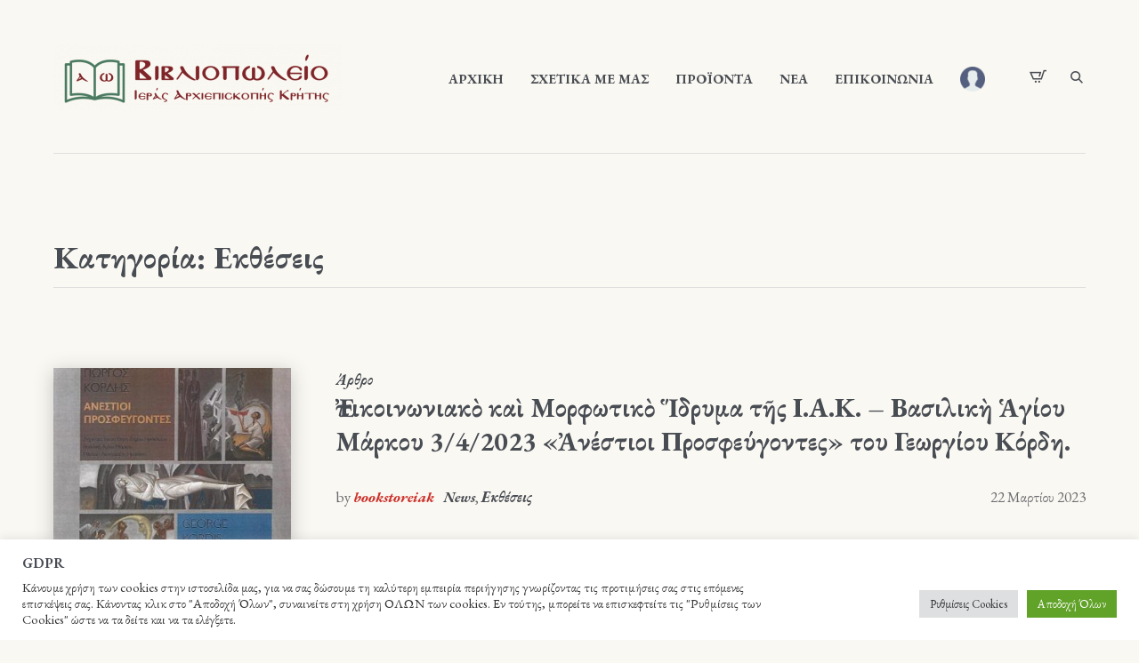

--- FILE ---
content_type: text/html; charset=UTF-8
request_url: https://bookstore.iak.gr/category/%CE%B5%CE%BA%CE%B8%CE%AD%CF%83%CE%B5%CE%B9%CF%82/
body_size: 116327
content:
<!DOCTYPE html>
<html lang="el" class="cmsmasters_html">
<head>
<meta charset="UTF-8" />
<meta name="viewport" content="width=device-width, initial-scale=1, maximum-scale=1" />
<meta name="format-detection" content="telephone=no" />
<link rel="profile" href="//gmpg.org/xfn/11" />
<link rel="pingback" href="https://bookstore.iak.gr/xmlrpc.php" />
				<script>document.documentElement.className = document.documentElement.className + ' yes-js js_active js'</script>
			<meta name='robots' content='index, follow, max-image-preview:large, max-snippet:-1, max-video-preview:-1' />

	<!-- This site is optimized with the Yoast SEO plugin v26.8 - https://yoast.com/product/yoast-seo-wordpress/ -->
	<title>Εκθέσεις Archives - BookStore</title>
	<link rel="canonical" href="https://bookstore.iak.gr/category/εκθέσεις/" />
	<meta property="og:locale" content="el_GR" />
	<meta property="og:type" content="article" />
	<meta property="og:title" content="Εκθέσεις Archives - BookStore" />
	<meta property="og:url" content="https://bookstore.iak.gr/category/εκθέσεις/" />
	<meta property="og:site_name" content="BookStore" />
	<meta name="twitter:card" content="summary_large_image" />
	<script type="application/ld+json" class="yoast-schema-graph">{"@context":"https://schema.org","@graph":[{"@type":"CollectionPage","@id":"https://bookstore.iak.gr/category/%ce%b5%ce%ba%ce%b8%ce%ad%cf%83%ce%b5%ce%b9%cf%82/","url":"https://bookstore.iak.gr/category/%ce%b5%ce%ba%ce%b8%ce%ad%cf%83%ce%b5%ce%b9%cf%82/","name":"Εκθέσεις Archives - BookStore","isPartOf":{"@id":"https://bookstore.iak.gr/#website"},"primaryImageOfPage":{"@id":"https://bookstore.iak.gr/category/%ce%b5%ce%ba%ce%b8%ce%ad%cf%83%ce%b5%ce%b9%cf%82/#primaryimage"},"image":{"@id":"https://bookstore.iak.gr/category/%ce%b5%ce%ba%ce%b8%ce%ad%cf%83%ce%b5%ce%b9%cf%82/#primaryimage"},"thumbnailUrl":"https://bookstore.iak.gr/wp-content/uploads/2023/03/11-2.jpg","breadcrumb":{"@id":"https://bookstore.iak.gr/category/%ce%b5%ce%ba%ce%b8%ce%ad%cf%83%ce%b5%ce%b9%cf%82/#breadcrumb"},"inLanguage":"el"},{"@type":"ImageObject","inLanguage":"el","@id":"https://bookstore.iak.gr/category/%ce%b5%ce%ba%ce%b8%ce%ad%cf%83%ce%b5%ce%b9%cf%82/#primaryimage","url":"https://bookstore.iak.gr/wp-content/uploads/2023/03/11-2.jpg","contentUrl":"https://bookstore.iak.gr/wp-content/uploads/2023/03/11-2.jpg","width":510,"height":768},{"@type":"BreadcrumbList","@id":"https://bookstore.iak.gr/category/%ce%b5%ce%ba%ce%b8%ce%ad%cf%83%ce%b5%ce%b9%cf%82/#breadcrumb","itemListElement":[{"@type":"ListItem","position":1,"name":"Home","item":"https://bookstore.iak.gr/"},{"@type":"ListItem","position":2,"name":"Εκθέσεις"}]},{"@type":"WebSite","@id":"https://bookstore.iak.gr/#website","url":"https://bookstore.iak.gr/","name":"BookStore","description":"Άλλος ένας ιστότοπος WordPress","potentialAction":[{"@type":"SearchAction","target":{"@type":"EntryPoint","urlTemplate":"https://bookstore.iak.gr/?s={search_term_string}"},"query-input":{"@type":"PropertyValueSpecification","valueRequired":true,"valueName":"search_term_string"}}],"inLanguage":"el"}]}</script>
	<!-- / Yoast SEO plugin. -->


<link rel='dns-prefetch' href='//fonts.googleapis.com' />
<link rel="alternate" type="application/rss+xml" title="Ροή RSS &raquo; BookStore" href="https://bookstore.iak.gr/feed/" />
<link rel="alternate" type="application/rss+xml" title="Ροή Σχολίων &raquo; BookStore" href="https://bookstore.iak.gr/comments/feed/" />
<link rel="alternate" type="text/calendar" title="BookStore &raquo; iCal Feed" href="https://bookstore.iak.gr/events/?ical=1" />
<link rel="alternate" type="application/rss+xml" title="Κατηγορία Ροής BookStore &raquo; Εκθέσεις" href="https://bookstore.iak.gr/category/%ce%b5%ce%ba%ce%b8%ce%ad%cf%83%ce%b5%ce%b9%cf%82/feed/" />
<style id='wp-img-auto-sizes-contain-inline-css' type='text/css'>
img:is([sizes=auto i],[sizes^="auto," i]){contain-intrinsic-size:3000px 1500px}
/*# sourceURL=wp-img-auto-sizes-contain-inline-css */
</style>
<link rel='stylesheet' id='wc_shortcode_block-css' href='https://bookstore.iak.gr/wp-content/plugins/donation-for-woocommerce/assets/js/gutenberg_shortcode_block/build/style-index.css?ver=6.9' type='text/css' media='all' />
<link rel='stylesheet' id='embedpress-css-css' href='https://bookstore.iak.gr/wp-content/plugins/embedpress/assets/css/embedpress.css?ver=1767706257' type='text/css' media='all' />
<link rel='stylesheet' id='embedpress-blocks-style-css' href='https://bookstore.iak.gr/wp-content/plugins/embedpress/assets/css/blocks.build.css?ver=1767706257' type='text/css' media='all' />
<link rel='stylesheet' id='embedpress-lazy-load-css-css' href='https://bookstore.iak.gr/wp-content/plugins/embedpress/assets/css/lazy-load.css?ver=1767706257' type='text/css' media='all' />
<style id='wp-emoji-styles-inline-css' type='text/css'>

	img.wp-smiley, img.emoji {
		display: inline !important;
		border: none !important;
		box-shadow: none !important;
		height: 1em !important;
		width: 1em !important;
		margin: 0 0.07em !important;
		vertical-align: -0.1em !important;
		background: none !important;
		padding: 0 !important;
	}
/*# sourceURL=wp-emoji-styles-inline-css */
</style>
<link rel='stylesheet' id='wp-block-library-css' href='https://bookstore.iak.gr/wp-includes/css/dist/block-library/style.min.css?ver=6.9' type='text/css' media='all' />
<link rel='stylesheet' id='wc-blocks-style-css' href='https://bookstore.iak.gr/wp-content/plugins/woocommerce/assets/client/blocks/wc-blocks.css?ver=wc-10.4.3' type='text/css' media='all' />
<style id='global-styles-inline-css' type='text/css'>
:root{--wp--preset--aspect-ratio--square: 1;--wp--preset--aspect-ratio--4-3: 4/3;--wp--preset--aspect-ratio--3-4: 3/4;--wp--preset--aspect-ratio--3-2: 3/2;--wp--preset--aspect-ratio--2-3: 2/3;--wp--preset--aspect-ratio--16-9: 16/9;--wp--preset--aspect-ratio--9-16: 9/16;--wp--preset--color--black: #000000;--wp--preset--color--cyan-bluish-gray: #abb8c3;--wp--preset--color--white: #ffffff;--wp--preset--color--pale-pink: #f78da7;--wp--preset--color--vivid-red: #cf2e2e;--wp--preset--color--luminous-vivid-orange: #ff6900;--wp--preset--color--luminous-vivid-amber: #fcb900;--wp--preset--color--light-green-cyan: #7bdcb5;--wp--preset--color--vivid-green-cyan: #00d084;--wp--preset--color--pale-cyan-blue: #8ed1fc;--wp--preset--color--vivid-cyan-blue: #0693e3;--wp--preset--color--vivid-purple: #9b51e0;--wp--preset--color--color-1: #6b6c70;--wp--preset--color--color-2: #cc302b;--wp--preset--color--color-3: #b9b9b9;--wp--preset--color--color-4: #484c53;--wp--preset--color--color-5: #faf8f2;--wp--preset--color--color-6: #fdfcfb;--wp--preset--color--color-7: #dfdfdf;--wp--preset--color--color-8: #72848a;--wp--preset--gradient--vivid-cyan-blue-to-vivid-purple: linear-gradient(135deg,rgb(6,147,227) 0%,rgb(155,81,224) 100%);--wp--preset--gradient--light-green-cyan-to-vivid-green-cyan: linear-gradient(135deg,rgb(122,220,180) 0%,rgb(0,208,130) 100%);--wp--preset--gradient--luminous-vivid-amber-to-luminous-vivid-orange: linear-gradient(135deg,rgb(252,185,0) 0%,rgb(255,105,0) 100%);--wp--preset--gradient--luminous-vivid-orange-to-vivid-red: linear-gradient(135deg,rgb(255,105,0) 0%,rgb(207,46,46) 100%);--wp--preset--gradient--very-light-gray-to-cyan-bluish-gray: linear-gradient(135deg,rgb(238,238,238) 0%,rgb(169,184,195) 100%);--wp--preset--gradient--cool-to-warm-spectrum: linear-gradient(135deg,rgb(74,234,220) 0%,rgb(151,120,209) 20%,rgb(207,42,186) 40%,rgb(238,44,130) 60%,rgb(251,105,98) 80%,rgb(254,248,76) 100%);--wp--preset--gradient--blush-light-purple: linear-gradient(135deg,rgb(255,206,236) 0%,rgb(152,150,240) 100%);--wp--preset--gradient--blush-bordeaux: linear-gradient(135deg,rgb(254,205,165) 0%,rgb(254,45,45) 50%,rgb(107,0,62) 100%);--wp--preset--gradient--luminous-dusk: linear-gradient(135deg,rgb(255,203,112) 0%,rgb(199,81,192) 50%,rgb(65,88,208) 100%);--wp--preset--gradient--pale-ocean: linear-gradient(135deg,rgb(255,245,203) 0%,rgb(182,227,212) 50%,rgb(51,167,181) 100%);--wp--preset--gradient--electric-grass: linear-gradient(135deg,rgb(202,248,128) 0%,rgb(113,206,126) 100%);--wp--preset--gradient--midnight: linear-gradient(135deg,rgb(2,3,129) 0%,rgb(40,116,252) 100%);--wp--preset--font-size--small: 13px;--wp--preset--font-size--medium: 20px;--wp--preset--font-size--large: 36px;--wp--preset--font-size--x-large: 42px;--wp--preset--spacing--20: 0.44rem;--wp--preset--spacing--30: 0.67rem;--wp--preset--spacing--40: 1rem;--wp--preset--spacing--50: 1.5rem;--wp--preset--spacing--60: 2.25rem;--wp--preset--spacing--70: 3.38rem;--wp--preset--spacing--80: 5.06rem;--wp--preset--shadow--natural: 6px 6px 9px rgba(0, 0, 0, 0.2);--wp--preset--shadow--deep: 12px 12px 50px rgba(0, 0, 0, 0.4);--wp--preset--shadow--sharp: 6px 6px 0px rgba(0, 0, 0, 0.2);--wp--preset--shadow--outlined: 6px 6px 0px -3px rgb(255, 255, 255), 6px 6px rgb(0, 0, 0);--wp--preset--shadow--crisp: 6px 6px 0px rgb(0, 0, 0);}:where(.is-layout-flex){gap: 0.5em;}:where(.is-layout-grid){gap: 0.5em;}body .is-layout-flex{display: flex;}.is-layout-flex{flex-wrap: wrap;align-items: center;}.is-layout-flex > :is(*, div){margin: 0;}body .is-layout-grid{display: grid;}.is-layout-grid > :is(*, div){margin: 0;}:where(.wp-block-columns.is-layout-flex){gap: 2em;}:where(.wp-block-columns.is-layout-grid){gap: 2em;}:where(.wp-block-post-template.is-layout-flex){gap: 1.25em;}:where(.wp-block-post-template.is-layout-grid){gap: 1.25em;}.has-black-color{color: var(--wp--preset--color--black) !important;}.has-cyan-bluish-gray-color{color: var(--wp--preset--color--cyan-bluish-gray) !important;}.has-white-color{color: var(--wp--preset--color--white) !important;}.has-pale-pink-color{color: var(--wp--preset--color--pale-pink) !important;}.has-vivid-red-color{color: var(--wp--preset--color--vivid-red) !important;}.has-luminous-vivid-orange-color{color: var(--wp--preset--color--luminous-vivid-orange) !important;}.has-luminous-vivid-amber-color{color: var(--wp--preset--color--luminous-vivid-amber) !important;}.has-light-green-cyan-color{color: var(--wp--preset--color--light-green-cyan) !important;}.has-vivid-green-cyan-color{color: var(--wp--preset--color--vivid-green-cyan) !important;}.has-pale-cyan-blue-color{color: var(--wp--preset--color--pale-cyan-blue) !important;}.has-vivid-cyan-blue-color{color: var(--wp--preset--color--vivid-cyan-blue) !important;}.has-vivid-purple-color{color: var(--wp--preset--color--vivid-purple) !important;}.has-black-background-color{background-color: var(--wp--preset--color--black) !important;}.has-cyan-bluish-gray-background-color{background-color: var(--wp--preset--color--cyan-bluish-gray) !important;}.has-white-background-color{background-color: var(--wp--preset--color--white) !important;}.has-pale-pink-background-color{background-color: var(--wp--preset--color--pale-pink) !important;}.has-vivid-red-background-color{background-color: var(--wp--preset--color--vivid-red) !important;}.has-luminous-vivid-orange-background-color{background-color: var(--wp--preset--color--luminous-vivid-orange) !important;}.has-luminous-vivid-amber-background-color{background-color: var(--wp--preset--color--luminous-vivid-amber) !important;}.has-light-green-cyan-background-color{background-color: var(--wp--preset--color--light-green-cyan) !important;}.has-vivid-green-cyan-background-color{background-color: var(--wp--preset--color--vivid-green-cyan) !important;}.has-pale-cyan-blue-background-color{background-color: var(--wp--preset--color--pale-cyan-blue) !important;}.has-vivid-cyan-blue-background-color{background-color: var(--wp--preset--color--vivid-cyan-blue) !important;}.has-vivid-purple-background-color{background-color: var(--wp--preset--color--vivid-purple) !important;}.has-black-border-color{border-color: var(--wp--preset--color--black) !important;}.has-cyan-bluish-gray-border-color{border-color: var(--wp--preset--color--cyan-bluish-gray) !important;}.has-white-border-color{border-color: var(--wp--preset--color--white) !important;}.has-pale-pink-border-color{border-color: var(--wp--preset--color--pale-pink) !important;}.has-vivid-red-border-color{border-color: var(--wp--preset--color--vivid-red) !important;}.has-luminous-vivid-orange-border-color{border-color: var(--wp--preset--color--luminous-vivid-orange) !important;}.has-luminous-vivid-amber-border-color{border-color: var(--wp--preset--color--luminous-vivid-amber) !important;}.has-light-green-cyan-border-color{border-color: var(--wp--preset--color--light-green-cyan) !important;}.has-vivid-green-cyan-border-color{border-color: var(--wp--preset--color--vivid-green-cyan) !important;}.has-pale-cyan-blue-border-color{border-color: var(--wp--preset--color--pale-cyan-blue) !important;}.has-vivid-cyan-blue-border-color{border-color: var(--wp--preset--color--vivid-cyan-blue) !important;}.has-vivid-purple-border-color{border-color: var(--wp--preset--color--vivid-purple) !important;}.has-vivid-cyan-blue-to-vivid-purple-gradient-background{background: var(--wp--preset--gradient--vivid-cyan-blue-to-vivid-purple) !important;}.has-light-green-cyan-to-vivid-green-cyan-gradient-background{background: var(--wp--preset--gradient--light-green-cyan-to-vivid-green-cyan) !important;}.has-luminous-vivid-amber-to-luminous-vivid-orange-gradient-background{background: var(--wp--preset--gradient--luminous-vivid-amber-to-luminous-vivid-orange) !important;}.has-luminous-vivid-orange-to-vivid-red-gradient-background{background: var(--wp--preset--gradient--luminous-vivid-orange-to-vivid-red) !important;}.has-very-light-gray-to-cyan-bluish-gray-gradient-background{background: var(--wp--preset--gradient--very-light-gray-to-cyan-bluish-gray) !important;}.has-cool-to-warm-spectrum-gradient-background{background: var(--wp--preset--gradient--cool-to-warm-spectrum) !important;}.has-blush-light-purple-gradient-background{background: var(--wp--preset--gradient--blush-light-purple) !important;}.has-blush-bordeaux-gradient-background{background: var(--wp--preset--gradient--blush-bordeaux) !important;}.has-luminous-dusk-gradient-background{background: var(--wp--preset--gradient--luminous-dusk) !important;}.has-pale-ocean-gradient-background{background: var(--wp--preset--gradient--pale-ocean) !important;}.has-electric-grass-gradient-background{background: var(--wp--preset--gradient--electric-grass) !important;}.has-midnight-gradient-background{background: var(--wp--preset--gradient--midnight) !important;}.has-small-font-size{font-size: var(--wp--preset--font-size--small) !important;}.has-medium-font-size{font-size: var(--wp--preset--font-size--medium) !important;}.has-large-font-size{font-size: var(--wp--preset--font-size--large) !important;}.has-x-large-font-size{font-size: var(--wp--preset--font-size--x-large) !important;}
/*# sourceURL=global-styles-inline-css */
</style>

<style id='classic-theme-styles-inline-css' type='text/css'>
/*! This file is auto-generated */
.wp-block-button__link{color:#fff;background-color:#32373c;border-radius:9999px;box-shadow:none;text-decoration:none;padding:calc(.667em + 2px) calc(1.333em + 2px);font-size:1.125em}.wp-block-file__button{background:#32373c;color:#fff;text-decoration:none}
/*# sourceURL=/wp-includes/css/classic-themes.min.css */
</style>
<link rel='stylesheet' id='wp-components-css' href='https://bookstore.iak.gr/wp-includes/css/dist/components/style.min.css?ver=6.9' type='text/css' media='all' />
<link rel='stylesheet' id='wp-preferences-css' href='https://bookstore.iak.gr/wp-includes/css/dist/preferences/style.min.css?ver=6.9' type='text/css' media='all' />
<link rel='stylesheet' id='wp-block-editor-css' href='https://bookstore.iak.gr/wp-includes/css/dist/block-editor/style.min.css?ver=6.9' type='text/css' media='all' />
<link rel='stylesheet' id='popup-maker-block-library-style-css' href='https://bookstore.iak.gr/wp-content/plugins/popup-maker/dist/packages/block-library-style.css?ver=dbea705cfafe089d65f1' type='text/css' media='all' />
<link rel='stylesheet' id='contact-form-7-css' href='https://bookstore.iak.gr/wp-content/plugins/contact-form-7/includes/css/styles.css?ver=6.1.4' type='text/css' media='all' />
<link rel='stylesheet' id='cookie-law-info-css' href='https://bookstore.iak.gr/wp-content/plugins/cookie-law-info/legacy/public/css/cookie-law-info-public.css?ver=3.3.9.1' type='text/css' media='all' />
<link rel='stylesheet' id='cookie-law-info-gdpr-css' href='https://bookstore.iak.gr/wp-content/plugins/cookie-law-info/legacy/public/css/cookie-law-info-gdpr.css?ver=3.3.9.1' type='text/css' media='all' />
<link rel='stylesheet' id='trustseal_style-css' href='https://bookstore.iak.gr/wp-content/plugins/donation-for-woocommerce/assets/css/user-wc-donation-form.css?ver=3.9.8&#038;t=26012026030833' type='text/css' media='all' />
<link rel='stylesheet' id='generate-rest-api-url-css' href='https://bookstore.iak.gr/wp-content/plugins/easily-generate-rest-api-url/public/css/generate-rest-api-url-public.css?ver=1.0.0' type='text/css' media='all' />
<style id='woocommerce-inline-inline-css' type='text/css'>
.woocommerce form .form-row .required { visibility: visible; }
/*# sourceURL=woocommerce-inline-inline-css */
</style>
<link rel='stylesheet' id='jquery-selectBox-css' href='https://bookstore.iak.gr/wp-content/plugins/yith-woocommerce-wishlist/assets/css/jquery.selectBox.css?ver=1.2.0' type='text/css' media='all' />
<link rel='stylesheet' id='woocommerce_prettyPhoto_css-css' href='//bookstore.iak.gr/wp-content/plugins/woocommerce/assets/css/prettyPhoto.css?ver=3.1.6' type='text/css' media='all' />
<link rel='stylesheet' id='yith-wcwl-main-css' href='https://bookstore.iak.gr/wp-content/plugins/yith-woocommerce-wishlist/assets/css/style.css?ver=4.11.0' type='text/css' media='all' />
<style id='yith-wcwl-main-inline-css' type='text/css'>
 :root { --color-add-to-wishlist-background: #333333; --color-add-to-wishlist-text: #FFFFFF; --color-add-to-wishlist-border: #333333; --color-add-to-wishlist-background-hover: #333333; --color-add-to-wishlist-text-hover: #FFFFFF; --color-add-to-wishlist-border-hover: #333333; --rounded-corners-radius: 16px; --color-add-to-cart-background: #333333; --color-add-to-cart-text: #FFFFFF; --color-add-to-cart-border: #333333; --color-add-to-cart-background-hover: #4F4F4F; --color-add-to-cart-text-hover: #FFFFFF; --color-add-to-cart-border-hover: #4F4F4F; --add-to-cart-rounded-corners-radius: 16px; --color-button-style-1-background: #333333; --color-button-style-1-text: #FFFFFF; --color-button-style-1-border: #333333; --color-button-style-1-background-hover: #4F4F4F; --color-button-style-1-text-hover: #FFFFFF; --color-button-style-1-border-hover: #4F4F4F; --color-button-style-2-background: #333333; --color-button-style-2-text: #FFFFFF; --color-button-style-2-border: #333333; --color-button-style-2-background-hover: #4F4F4F; --color-button-style-2-text-hover: #FFFFFF; --color-button-style-2-border-hover: #4F4F4F; --color-wishlist-table-background: #FFFFFF; --color-wishlist-table-text: #6d6c6c; --color-wishlist-table-border: #FFFFFF; --color-headers-background: #F4F4F4; --color-share-button-color: #FFFFFF; --color-share-button-color-hover: #FFFFFF; --color-fb-button-background: #39599E; --color-fb-button-background-hover: #595A5A; --color-tw-button-background: #45AFE2; --color-tw-button-background-hover: #595A5A; --color-pr-button-background: #AB2E31; --color-pr-button-background-hover: #595A5A; --color-em-button-background: #FBB102; --color-em-button-background-hover: #595A5A; --color-wa-button-background: #00A901; --color-wa-button-background-hover: #595A5A; --feedback-duration: 3s } 
 :root { --color-add-to-wishlist-background: #333333; --color-add-to-wishlist-text: #FFFFFF; --color-add-to-wishlist-border: #333333; --color-add-to-wishlist-background-hover: #333333; --color-add-to-wishlist-text-hover: #FFFFFF; --color-add-to-wishlist-border-hover: #333333; --rounded-corners-radius: 16px; --color-add-to-cart-background: #333333; --color-add-to-cart-text: #FFFFFF; --color-add-to-cart-border: #333333; --color-add-to-cart-background-hover: #4F4F4F; --color-add-to-cart-text-hover: #FFFFFF; --color-add-to-cart-border-hover: #4F4F4F; --add-to-cart-rounded-corners-radius: 16px; --color-button-style-1-background: #333333; --color-button-style-1-text: #FFFFFF; --color-button-style-1-border: #333333; --color-button-style-1-background-hover: #4F4F4F; --color-button-style-1-text-hover: #FFFFFF; --color-button-style-1-border-hover: #4F4F4F; --color-button-style-2-background: #333333; --color-button-style-2-text: #FFFFFF; --color-button-style-2-border: #333333; --color-button-style-2-background-hover: #4F4F4F; --color-button-style-2-text-hover: #FFFFFF; --color-button-style-2-border-hover: #4F4F4F; --color-wishlist-table-background: #FFFFFF; --color-wishlist-table-text: #6d6c6c; --color-wishlist-table-border: #FFFFFF; --color-headers-background: #F4F4F4; --color-share-button-color: #FFFFFF; --color-share-button-color-hover: #FFFFFF; --color-fb-button-background: #39599E; --color-fb-button-background-hover: #595A5A; --color-tw-button-background: #45AFE2; --color-tw-button-background-hover: #595A5A; --color-pr-button-background: #AB2E31; --color-pr-button-background-hover: #595A5A; --color-em-button-background: #FBB102; --color-em-button-background-hover: #595A5A; --color-wa-button-background: #00A901; --color-wa-button-background-hover: #595A5A; --feedback-duration: 3s } 
/*# sourceURL=yith-wcwl-main-inline-css */
</style>
<link rel='stylesheet' id='printpress-theme-style-css' href='https://bookstore.iak.gr/wp-content/themes/printpress/style.css?ver=1.0.0' type='text/css' media='screen, print' />
<link rel='stylesheet' id='printpress-style-css' href='https://bookstore.iak.gr/wp-content/themes/printpress/theme-framework/theme-style/css/style.css?ver=1.0.0' type='text/css' media='screen, print' />
<style id='printpress-style-inline-css' type='text/css'>

	.header_mid .header_mid_inner .logo_wrap {
		width : 324px;
	}

	.header_mid_inner .logo img.logo_retina {
		width : 323.5px;
	}


		.headline_aligner, 
		.cmsmasters_breadcrumbs_aligner {
			min-height:150px;
		}
		

		
		a.cmsmasters_cat_227 {
			color:#cc302b;
		}	
	
		
		a.cmsmasters_cat_201 {
			color:#cc302b;
		}	
	

	.header_top {
		height : 50px;
	}
	
	.header_mid {
		height : 173px;
	}
	
	.header_bot {
		height : 65px;
	}
	
	#page.cmsmasters_heading_after_header #middle, 
	#page.cmsmasters_heading_under_header #middle .headline .headline_outer {
		padding-top : 173px;
	}
	
	#page.cmsmasters_heading_after_header.enable_header_top #middle, 
	#page.cmsmasters_heading_under_header.enable_header_top #middle .headline .headline_outer {
		padding-top : 223px;
	}
	
	#page.cmsmasters_heading_after_header.enable_header_bottom #middle, 
	#page.cmsmasters_heading_under_header.enable_header_bottom #middle .headline .headline_outer {
		padding-top : 238px;
	}
	
	#page.cmsmasters_heading_after_header.enable_header_top.enable_header_bottom #middle, 
	#page.cmsmasters_heading_under_header.enable_header_top.enable_header_bottom #middle .headline .headline_outer {
		padding-top : 288px;
	}
	
	@media only screen and (max-width: 1024px) {
		.header_top,
		.header_mid,
		.header_bot {
			height : auto;
		}
		
		.header_mid .header_mid_inner > div,
		.header_mid .header_mid_inner > a {
			height : 173px;
		}
		
		.header_bot .header_bot_inner .header_bot_inner_wrap > div {
			height : 65px;
		}
		
		#page.cmsmasters_heading_after_header #middle, 
		#page.cmsmasters_heading_under_header #middle .headline .headline_outer, 
		#page.cmsmasters_heading_after_header.enable_header_top #middle, 
		#page.cmsmasters_heading_under_header.enable_header_top #middle .headline .headline_outer, 
		#page.cmsmasters_heading_after_header.enable_header_bottom #middle, 
		#page.cmsmasters_heading_under_header.enable_header_bottom #middle .headline .headline_outer, 
		#page.cmsmasters_heading_after_header.enable_header_top.enable_header_bottom #middle, 
		#page.cmsmasters_heading_under_header.enable_header_top.enable_header_bottom #middle .headline .headline_outer {
			padding-top : 0 !important;
		}
	}
	
	@media only screen and (max-width: 768px) {
		.header_mid .header_mid_inner > div, 
		.header_mid .header_mid_inner > a,
		.header_bot .header_bot_inner .header_bot_inner_wrap > div {
			height:auto;
		}
	}

/*# sourceURL=printpress-style-inline-css */
</style>
<link rel='stylesheet' id='printpress-adaptive-css' href='https://bookstore.iak.gr/wp-content/themes/printpress/theme-framework/theme-style/css/adaptive.css?ver=1.0.0' type='text/css' media='screen, print' />
<link rel='stylesheet' id='printpress-retina-css' href='https://bookstore.iak.gr/wp-content/themes/printpress/theme-framework/theme-style/css/retina.css?ver=1.0.0' type='text/css' media='screen' />
<link rel='stylesheet' id='printpress-icons-css' href='https://bookstore.iak.gr/wp-content/themes/printpress/css/fontello.css?ver=1.0.0' type='text/css' media='screen' />
<link rel='stylesheet' id='printpress-icons-custom-css' href='https://bookstore.iak.gr/wp-content/themes/printpress/theme-vars/theme-style/css/fontello-custom.css?ver=1.0.0' type='text/css' media='screen' />
<link rel='stylesheet' id='animate-css' href='https://bookstore.iak.gr/wp-content/themes/printpress/css/animate.css?ver=1.0.0' type='text/css' media='screen' />
<link rel='stylesheet' id='ilightbox-css' href='https://bookstore.iak.gr/wp-content/themes/printpress/css/ilightbox.css?ver=2.2.0' type='text/css' media='screen' />
<link rel='stylesheet' id='ilightbox-skin-dark-css' href='https://bookstore.iak.gr/wp-content/themes/printpress/css/ilightbox-skins/dark-skin.css?ver=2.2.0' type='text/css' media='screen' />
<link rel='stylesheet' id='printpress-fonts-schemes-css' href='https://bookstore.iak.gr/wp-content/uploads/cmsmasters_styles/printpress.css?ver=1.0.0' type='text/css' media='screen' />
<link rel='stylesheet' id='google-fonts-css' href='//fonts.googleapis.com/css?family=EB+Garamond%3A+400%2C+400i%2Cbold%2Cboldi%2C600%2C700%2C900%2C900i%7CNunito%3A400%2C400i%2C600%2C700%7CLora%3A400%2C400i%2C700&#038;ver=6.9' type='text/css' media='all' />
<link rel='stylesheet' id='printpress-gutenberg-frontend-style-css' href='https://bookstore.iak.gr/wp-content/themes/printpress/gutenberg/cmsmasters-framework/theme-style/css/frontend-style.css?ver=1.0.0' type='text/css' media='screen' />
<link rel='stylesheet' id='printpress-woocommerce-style-css' href='https://bookstore.iak.gr/wp-content/themes/printpress/woocommerce/cmsmasters-framework/theme-style/css/plugin-style.css?ver=1.0.0' type='text/css' media='screen' />
<link rel='stylesheet' id='printpress-woocommerce-adaptive-css' href='https://bookstore.iak.gr/wp-content/themes/printpress/woocommerce/cmsmasters-framework/theme-style/css/plugin-adaptive.css?ver=1.0.0' type='text/css' media='screen' />
<link rel='stylesheet' id='printpress-tribe-events-v2-style-css' href='https://bookstore.iak.gr/wp-content/themes/printpress/tribe-events/cmsmasters-framework/theme-style/css/plugin-v2-style.css?ver=1.0.0' type='text/css' media='screen' />
<link rel='stylesheet' id='recent-posts-widget-with-thumbnails-public-style-css' href='https://bookstore.iak.gr/wp-content/plugins/recent-posts-widget-with-thumbnails/public.css?ver=7.1.1' type='text/css' media='all' />
<link rel='stylesheet' id='popup-maker-site-css' href='//bookstore.iak.gr/wp-content/uploads/pum/pum-site-styles.css?generated=1653465591&#038;ver=1.21.5' type='text/css' media='all' />
<link rel='stylesheet' id='printpress-child-style-css' href='https://bookstore.iak.gr/wp-content/themes/printpress-child/style.css?ver=1.0.0' type='text/css' media='screen, print' />
<script type="text/javascript" src="https://bookstore.iak.gr/wp-includes/js/jquery/jquery.min.js?ver=3.7.1" id="jquery-core-js"></script>
<script type="text/javascript" src="https://bookstore.iak.gr/wp-includes/js/jquery/jquery-migrate.min.js?ver=3.4.1" id="jquery-migrate-js"></script>
<script type="text/javascript" id="cookie-law-info-js-extra">
/* <![CDATA[ */
var Cli_Data = {"nn_cookie_ids":[],"cookielist":[],"non_necessary_cookies":[],"ccpaEnabled":"","ccpaRegionBased":"","ccpaBarEnabled":"","strictlyEnabled":["necessary","obligatoire"],"ccpaType":"gdpr","js_blocking":"1","custom_integration":"","triggerDomRefresh":"","secure_cookies":""};
var cli_cookiebar_settings = {"animate_speed_hide":"500","animate_speed_show":"500","background":"#FFF","border":"#b1a6a6c2","border_on":"","button_1_button_colour":"#61a229","button_1_button_hover":"#4e8221","button_1_link_colour":"#fff","button_1_as_button":"1","button_1_new_win":"","button_2_button_colour":"#333","button_2_button_hover":"#292929","button_2_link_colour":"#444","button_2_as_button":"","button_2_hidebar":"","button_3_button_colour":"#dedfe0","button_3_button_hover":"#b2b2b3","button_3_link_colour":"#333333","button_3_as_button":"1","button_3_new_win":"","button_4_button_colour":"#dedfe0","button_4_button_hover":"#b2b2b3","button_4_link_colour":"#333333","button_4_as_button":"1","button_7_button_colour":"#61a229","button_7_button_hover":"#4e8221","button_7_link_colour":"#fff","button_7_as_button":"1","button_7_new_win":"","font_family":"inherit","header_fix":"","notify_animate_hide":"1","notify_animate_show":"1","notify_div_id":"#cookie-law-info-bar","notify_position_horizontal":"right","notify_position_vertical":"bottom","scroll_close":"","scroll_close_reload":"","accept_close_reload":"","reject_close_reload":"","showagain_tab":"1","showagain_background":"#fff","showagain_border":"#000","showagain_div_id":"#cookie-law-info-again","showagain_x_position":"100px","text":"#333333","show_once_yn":"","show_once":"10000","logging_on":"","as_popup":"","popup_overlay":"1","bar_heading_text":"GDPR","cookie_bar_as":"banner","popup_showagain_position":"bottom-right","widget_position":"left"};
var log_object = {"ajax_url":"https://bookstore.iak.gr/wp-admin/admin-ajax.php"};
//# sourceURL=cookie-law-info-js-extra
/* ]]> */
</script>
<script type="text/javascript" src="https://bookstore.iak.gr/wp-content/plugins/cookie-law-info/legacy/public/js/cookie-law-info-public.js?ver=3.3.9.1" id="cookie-law-info-js"></script>
<script type="text/javascript" src="https://bookstore.iak.gr/wp-content/plugins/easily-generate-rest-api-url/public/js/generate-rest-api-url-public.js?ver=1.0.0" id="generate-rest-api-url-js"></script>
<script type="text/javascript" src="https://bookstore.iak.gr/wp-content/plugins/woocommerce/assets/js/jquery-blockui/jquery.blockUI.min.js?ver=2.7.0-wc.10.4.3" id="wc-jquery-blockui-js" defer="defer" data-wp-strategy="defer"></script>
<script type="text/javascript" id="wc-add-to-cart-js-extra">
/* <![CDATA[ */
var wc_add_to_cart_params = {"ajax_url":"/wp-admin/admin-ajax.php","wc_ajax_url":"/?wc-ajax=%%endpoint%%","i18n_view_cart":"\u039a\u03b1\u03bb\u03ac\u03b8\u03b9","cart_url":"https://bookstore.iak.gr/cart/","is_cart":"","cart_redirect_after_add":"no"};
//# sourceURL=wc-add-to-cart-js-extra
/* ]]> */
</script>
<script type="text/javascript" src="https://bookstore.iak.gr/wp-content/plugins/woocommerce/assets/js/frontend/add-to-cart.min.js?ver=10.4.3" id="wc-add-to-cart-js" defer="defer" data-wp-strategy="defer"></script>
<script type="text/javascript" src="https://bookstore.iak.gr/wp-content/plugins/woocommerce/assets/js/js-cookie/js.cookie.min.js?ver=2.1.4-wc.10.4.3" id="wc-js-cookie-js" defer="defer" data-wp-strategy="defer"></script>
<script type="text/javascript" id="woocommerce-js-extra">
/* <![CDATA[ */
var woocommerce_params = {"ajax_url":"/wp-admin/admin-ajax.php","wc_ajax_url":"/?wc-ajax=%%endpoint%%","i18n_password_show":"\u0395\u03bc\u03c6\u03ac\u03bd\u03b9\u03c3\u03b7 \u03c3\u03c5\u03bd\u03b8\u03b7\u03bc\u03b1\u03c4\u03b9\u03ba\u03bf\u03cd","i18n_password_hide":"\u0391\u03c0\u03cc\u03ba\u03c1\u03c5\u03c8\u03b7 \u03c3\u03c5\u03bd\u03b8\u03b7\u03bc\u03b1\u03c4\u03b9\u03ba\u03bf\u03cd"};
//# sourceURL=woocommerce-js-extra
/* ]]> */
</script>
<script type="text/javascript" src="https://bookstore.iak.gr/wp-content/plugins/woocommerce/assets/js/frontend/woocommerce.min.js?ver=10.4.3" id="woocommerce-js" defer="defer" data-wp-strategy="defer"></script>
<script type="text/javascript" src="https://bookstore.iak.gr/wp-content/themes/printpress/js/debounced-resize.min.js?ver=1.0.0" id="debounced-resize-js"></script>
<script type="text/javascript" src="https://bookstore.iak.gr/wp-content/themes/printpress/js/modernizr.min.js?ver=1.0.0" id="modernizr-js"></script>
<script type="text/javascript" src="https://bookstore.iak.gr/wp-content/themes/printpress/js/respond.min.js?ver=1.0.0" id="respond-js"></script>
<script type="text/javascript" src="https://bookstore.iak.gr/wp-content/themes/printpress/js/jquery.iLightBox.min.js?ver=2.2.0" id="iLightBox-js"></script>
<script type="text/javascript" id="wc-cart-fragments-js-extra">
/* <![CDATA[ */
var wc_cart_fragments_params = {"ajax_url":"/wp-admin/admin-ajax.php","wc_ajax_url":"/?wc-ajax=%%endpoint%%","cart_hash_key":"wc_cart_hash_415e177615753b2f96a36a7c1777ad92","fragment_name":"wc_fragments_415e177615753b2f96a36a7c1777ad92","request_timeout":"5000"};
//# sourceURL=wc-cart-fragments-js-extra
/* ]]> */
</script>
<script type="text/javascript" src="https://bookstore.iak.gr/wp-content/plugins/woocommerce/assets/js/frontend/cart-fragments.min.js?ver=10.4.3" id="wc-cart-fragments-js" defer="defer" data-wp-strategy="defer"></script>
<link rel="https://api.w.org/" href="https://bookstore.iak.gr/wp-json/" /><link rel="alternate" title="JSON" type="application/json" href="https://bookstore.iak.gr/wp-json/wp/v2/categories/133" /><link rel="EditURI" type="application/rsd+xml" title="RSD" href="https://bookstore.iak.gr/xmlrpc.php?rsd" />
<meta name="generator" content="WordPress 6.9" />
<meta name="generator" content="WooCommerce 10.4.3" />
<meta name="tec-api-version" content="v1"><meta name="tec-api-origin" content="https://bookstore.iak.gr"><link rel="alternate" href="https://bookstore.iak.gr/wp-json/tribe/events/v1/" />	<noscript><style>.woocommerce-product-gallery{ opacity: 1 !important; }</style></noscript>
	<meta name="generator" content="Powered by Slider Revolution 6.7.40 - responsive, Mobile-Friendly Slider Plugin for WordPress with comfortable drag and drop interface." />
<script>function setREVStartSize(e){
			//window.requestAnimationFrame(function() {
				window.RSIW = window.RSIW===undefined ? window.innerWidth : window.RSIW;
				window.RSIH = window.RSIH===undefined ? window.innerHeight : window.RSIH;
				try {
					var pw = document.getElementById(e.c).parentNode.offsetWidth,
						newh;
					pw = pw===0 || isNaN(pw) || (e.l=="fullwidth" || e.layout=="fullwidth") ? window.RSIW : pw;
					e.tabw = e.tabw===undefined ? 0 : parseInt(e.tabw);
					e.thumbw = e.thumbw===undefined ? 0 : parseInt(e.thumbw);
					e.tabh = e.tabh===undefined ? 0 : parseInt(e.tabh);
					e.thumbh = e.thumbh===undefined ? 0 : parseInt(e.thumbh);
					e.tabhide = e.tabhide===undefined ? 0 : parseInt(e.tabhide);
					e.thumbhide = e.thumbhide===undefined ? 0 : parseInt(e.thumbhide);
					e.mh = e.mh===undefined || e.mh=="" || e.mh==="auto" ? 0 : parseInt(e.mh,0);
					if(e.layout==="fullscreen" || e.l==="fullscreen")
						newh = Math.max(e.mh,window.RSIH);
					else{
						e.gw = Array.isArray(e.gw) ? e.gw : [e.gw];
						for (var i in e.rl) if (e.gw[i]===undefined || e.gw[i]===0) e.gw[i] = e.gw[i-1];
						e.gh = e.el===undefined || e.el==="" || (Array.isArray(e.el) && e.el.length==0)? e.gh : e.el;
						e.gh = Array.isArray(e.gh) ? e.gh : [e.gh];
						for (var i in e.rl) if (e.gh[i]===undefined || e.gh[i]===0) e.gh[i] = e.gh[i-1];
											
						var nl = new Array(e.rl.length),
							ix = 0,
							sl;
						e.tabw = e.tabhide>=pw ? 0 : e.tabw;
						e.thumbw = e.thumbhide>=pw ? 0 : e.thumbw;
						e.tabh = e.tabhide>=pw ? 0 : e.tabh;
						e.thumbh = e.thumbhide>=pw ? 0 : e.thumbh;
						for (var i in e.rl) nl[i] = e.rl[i]<window.RSIW ? 0 : e.rl[i];
						sl = nl[0];
						for (var i in nl) if (sl>nl[i] && nl[i]>0) { sl = nl[i]; ix=i;}
						var m = pw>(e.gw[ix]+e.tabw+e.thumbw) ? 1 : (pw-(e.tabw+e.thumbw)) / (e.gw[ix]);
						newh =  (e.gh[ix] * m) + (e.tabh + e.thumbh);
					}
					var el = document.getElementById(e.c);
					if (el!==null && el) el.style.height = newh+"px";
					el = document.getElementById(e.c+"_wrapper");
					if (el!==null && el) {
						el.style.height = newh+"px";
						el.style.display = "block";
					}
				} catch(e){
					console.log("Failure at Presize of Slider:" + e)
				}
			//});
		  };</script>
<link rel='stylesheet' id='wc-blocks-integration-css-css' href='https://bookstore.iak.gr/wp-content/plugins/custom-payment-gateways-woocommerce/build/style-index.css?ver=236eb729738f64b534be' type='text/css' media='all' />
<link rel='stylesheet' id='rs-plugin-settings-css' href='//bookstore.iak.gr/wp-content/plugins/revslider/sr6/assets/css/rs6.css?ver=6.7.40' type='text/css' media='all' />
<style id='rs-plugin-settings-inline-css' type='text/css'>
#rs-demo-id {}
/*# sourceURL=rs-plugin-settings-inline-css */
</style>
</head>
<body class="archive category category-133 wp-theme-printpress wp-child-theme-printpress-child theme-printpress woocommerce-no-js tribe-no-js">

<div class="cmsmasters_header_search_form">
			<span class="cmsmasters_header_search_form_close cmsmasters_theme_icon_cancel"></span><form method="get" action="https://bookstore.iak.gr/">
			<div class="cmsmasters_header_search_form_field">
				<button type="submit" class="cmsmasters_theme_icon_search"></button>
				<input type="search" name="s" placeholder="Enter Keywords" value="" />
			</div>
		</form></div>
<!-- Start Page -->
<div id="page" class="chrome_only cmsmasters_liquid fixed_header enable_header_right cmsmasters_heading_after_header cmsmasters_tribe_events_views_v2 cmsmasters_tribe_events_style_mode_tribe hfeed site">

<!-- Start Main -->
<div id="main">

<!-- Start Header -->
<header id="header">
	<div class="header_mid" data-height="173"><div class="header_mid_outer"><div class="header_mid_inner"><div class="heade_mid_inner_border"><div class="logo_wrap"><a href="https://bookstore.iak.gr/" title="BookStore" class="logo">
	<img src="https://bookstore.iak.gr/wp-content/uploads/2021/04/bookstore-logo-transparent-e1618555405808.png" alt="BookStore" /><img class="logo_retina" src="https://bookstore.iak.gr/wp-content/uploads/2021/05/bookstore-logo-retina.png" alt="BookStore" width="324" height="74" /></a>
</div><div class="mid_search_but_wrap"><a href="javascript:void(0)" class="mid_search_but cmsmasters_header_search_but cmsmasters-icon-custom-search"></a></div><div class="cmsmasters_dynamic_cart_wrap"><div class="cmsmasters_dynamic_cart"><a href="javascript:void(0)" class="cmsmasters_dynamic_cart_button cmsmasters-icon-custom-cart"></a><div class="widget_shopping_cart_content"></div></div></div><a href="https://bookstore.iak.gr/cart/" class="cmsmasters_header_cart_link"><span class="count_wrap cmsmasters-icon-custom-cart"></span></a><div class="resp_mid_nav_wrap"><div class="resp_mid_nav_outer"><a class="responsive_nav resp_mid_nav" href="javascript:void(0)"><span></span></a></div></div><!-- Start Navigation --><div class="mid_nav_wrap"><nav><div class="menu-primary-navigation-container"><ul id="navigation" class="mid_nav navigation"><li id="menu-item-15302" class="menu-item menu-item-type-post_type menu-item-object-page menu-item-home menu-item-15302 menu-item-depth-0"><a href="https://bookstore.iak.gr/"><span class="nav_item_wrap"><span class="nav_title">Αρχική</span></span></a></li>
<li id="menu-item-15290" class="menu-item menu-item-type-post_type menu-item-object-page menu-item-15290 menu-item-depth-0"><a href="https://bookstore.iak.gr/about-us/"><span class="nav_item_wrap"><span class="nav_title">Σχετικά με μας</span></span></a></li>
<li id="menu-item-15389" class="menu-item menu-item-type-custom menu-item-object-custom menu-item-has-children menu-item-15389 menu-item-depth-0"><a href="#"><span class="nav_item_wrap"><span class="nav_title">ΠΡΟΪΟΝΤΑ</span></span></a>
<ul class="sub-menu">
	<li id="menu-item-15400" class="menu-item menu-item-type-taxonomy menu-item-object-product_cat menu-item-has-children menu-item-15400 menu-item-depth-1"><a href="https://bookstore.iak.gr/product-category/%ce%b2%ce%b9%ce%b2%ce%bb%ce%b9%ce%b1/"><span class="nav_item_wrap"><span class="nav_title">ΒΙΒΛΙΑ</span></span></a>
	<ul class="sub-menu">
		<li id="menu-item-15642" class="menu-item menu-item-type-taxonomy menu-item-object-product_cat menu-item-15642 menu-item-depth-subitem"><a href="https://bookstore.iak.gr/product-category/%ce%b2%ce%b9%ce%b2%ce%bb%ce%b9%ce%b1/%ce%b1%ce%b3%ce%b9%ce%b1-%ce%b3%cf%81%ce%b1%cf%86%ce%b7/"><span class="nav_item_wrap"><span class="nav_title">ΑΓΙΑ ΓΡΑΦΗ</span></span></a>		</li>
		<li id="menu-item-15643" class="menu-item menu-item-type-taxonomy menu-item-object-product_cat menu-item-15643 menu-item-depth-subitem"><a href="https://bookstore.iak.gr/product-category/%ce%b2%ce%b9%ce%b2%ce%bb%ce%b9%ce%b1/%ce%bb%ce%b5%ce%b9%cf%84%ce%bf%cf%85%cf%81%ce%b3%ce%b9%ce%ba%ce%b1-%ce%b1%ce%ba%ce%bf%ce%bb%ce%bf%cf%85%ce%b8%ce%b9%ce%b5%cf%83/"><span class="nav_item_wrap"><span class="nav_title">ΛΕΙΤΟΥΡΓΙΚΑ – ΑΚΟΛΟΥΘΙΕΣ</span></span></a>		</li>
		<li id="menu-item-15644" class="menu-item menu-item-type-taxonomy menu-item-object-product_cat menu-item-15644 menu-item-depth-subitem"><a href="https://bookstore.iak.gr/product-category/%ce%b2%ce%b9%ce%b2%ce%bb%ce%b9%ce%b1/%cf%88%ce%b1%ce%bb%cf%84%ce%b7%cf%81%ce%b9%ce%b1-%cf%80%cf%81%ce%bf%cf%83%ce%b5%cf%85%cf%87%ce%b7%cf%84%ce%b1%cf%81%ce%b9%ce%b1/"><span class="nav_item_wrap"><span class="nav_title">ΨΑΛΤΗΡΙΑ &#8211; ΠΡΟΣΕΥΧΗΤΑΡΙΑ</span></span></a>		</li>
		<li id="menu-item-15645" class="menu-item menu-item-type-taxonomy menu-item-object-product_cat menu-item-15645 menu-item-depth-subitem"><a href="https://bookstore.iak.gr/product-category/%ce%b2%ce%b9%ce%b2%ce%bb%ce%b9%ce%b1/%ce%b2%ce%b9%ce%bf%ce%b9-%ce%b1%ce%b3%ce%b9%cf%89%ce%bd/"><span class="nav_item_wrap"><span class="nav_title">ΒΙΟΙ ΑΓΙΩΝ</span></span></a>		</li>
		<li id="menu-item-15639" class="menu-item menu-item-type-taxonomy menu-item-object-product_cat menu-item-15639 menu-item-depth-subitem"><a href="https://bookstore.iak.gr/product-category/%ce%b2%ce%b9%ce%b2%ce%bb%ce%b9%ce%b1/%ce%bc%ce%bf%ce%bd%ce%b1%cf%83%cf%84%ce%b7%cf%81%ce%b9%ce%b1%ce%ba%ce%b1-%ce%b3%ce%b5%cf%81%ce%bf%ce%bd%cf%84%ce%b9%ce%ba%ce%b1/"><span class="nav_item_wrap"><span class="nav_title">ΜΟΝΑΣΤΗΡΙΑΚΑ &#8211; ΓΕΡΟΝΤΙΚΑ</span></span></a>		</li>
		<li id="menu-item-15640" class="menu-item menu-item-type-taxonomy menu-item-object-product_cat menu-item-15640 menu-item-depth-subitem"><a href="https://bookstore.iak.gr/product-category/%ce%b2%ce%b9%ce%b2%ce%bb%ce%b9%ce%b1/%ce%b3%ce%b1%ce%bc%ce%bf%cf%83-%ce%bf%ce%b9%ce%ba%ce%bf%ce%b3%ce%b5%ce%bd%ce%b5%ce%b9%ce%b1/"><span class="nav_item_wrap"><span class="nav_title">ΓΑΜΟΣ ΟΙΚΟΓΕΝΕΙΑ</span></span></a>		</li>
		<li id="menu-item-15646" class="menu-item menu-item-type-taxonomy menu-item-object-product_cat menu-item-15646 menu-item-depth-subitem"><a href="https://bookstore.iak.gr/product-category/%ce%b2%ce%b9%ce%b2%ce%bb%ce%b9%ce%b1/%ce%bc%ce%bf%cf%85%cf%83%ce%b9%ce%ba%ce%b1/"><span class="nav_item_wrap"><span class="nav_title">ΜΟΥΣΙΚΑ</span></span></a>		</li>
		<li id="menu-item-15647" class="menu-item menu-item-type-taxonomy menu-item-object-product_cat menu-item-15647 menu-item-depth-subitem"><a href="https://bookstore.iak.gr/product-category/%ce%b2%ce%b9%ce%b2%ce%bb%ce%b9%ce%b1/%cf%80%ce%b1%ce%b9%ce%b4%ce%b9%ce%ba%ce%b1/"><span class="nav_item_wrap"><span class="nav_title">ΠΑΙΔΙΚΑ</span></span></a>		</li>
		<li id="menu-item-15648" class="menu-item menu-item-type-taxonomy menu-item-object-product_cat menu-item-15648 menu-item-depth-subitem"><a href="https://bookstore.iak.gr/product-category/%ce%b2%ce%b9%ce%b2%ce%bb%ce%b9%ce%b1/%cf%80%ce%b1%cf%84%ce%b5%cf%81%ce%b9%ce%ba%ce%b1/"><span class="nav_item_wrap"><span class="nav_title">ΠΑΤΕΡΙΚΑ</span></span></a>		</li>
		<li id="menu-item-15649" class="menu-item menu-item-type-taxonomy menu-item-object-product_cat menu-item-15649 menu-item-depth-subitem"><a href="https://bookstore.iak.gr/product-category/%ce%b2%ce%b9%ce%b2%ce%bb%ce%b9%ce%b1/%ce%bb%ce%b5%cf%85%ce%ba%cf%89%ce%bc%ce%b1%cf%84%ce%b1/"><span class="nav_item_wrap"><span class="nav_title">ΛΕΥΚΩΜΑΤΑ</span></span></a>		</li>
		<li id="menu-item-15650" class="menu-item menu-item-type-taxonomy menu-item-object-product_cat menu-item-15650 menu-item-depth-subitem"><a href="https://bookstore.iak.gr/product-category/%ce%b2%ce%b9%ce%b2%ce%bb%ce%b9%ce%b1/%ce%b9%cf%83%cf%84%ce%bf%cf%81%ce%b9%ce%ba%ce%b1/"><span class="nav_item_wrap"><span class="nav_title">ΙΣΤΟΡΙΚΑ</span></span></a>		</li>
		<li id="menu-item-15641" class="menu-item menu-item-type-taxonomy menu-item-object-product_cat menu-item-15641 menu-item-depth-subitem"><a href="https://bookstore.iak.gr/product-category/%ce%b2%ce%b9%ce%b2%ce%bb%ce%b9%ce%b1/%ce%b8%ce%b5%ce%bf%ce%bc%ce%b7%cf%84%ce%bf%cf%81%ce%b9%ce%ba%ce%b1/"><span class="nav_item_wrap"><span class="nav_title">ΘΕΟΜΗΤΟΡΙΚΑ</span></span></a>		</li>
		<li id="menu-item-18724" class="menu-item menu-item-type-taxonomy menu-item-object-product_cat menu-item-18724 menu-item-depth-subitem"><a href="https://bookstore.iak.gr/product-category/%ce%b2%ce%b9%ce%b2%ce%bb%ce%b9%ce%b1/%ce%bc%ce%b1%ce%b3%ce%b5%ce%b9%cf%81%ce%b9%ce%ba%ce%b7-%ce%bd%ce%b7%cf%83%cf%84%ce%b9%cf%83%ce%b9%ce%bc%ce%b5%cf%83-%cf%83%cf%85%ce%bd%cf%84%ce%b1%ce%b3%ce%b5%cf%83/"><span class="nav_item_wrap"><span class="nav_title">ΜΑΓΕΙΡΙΚΗ- ΝΗΣΤΙΣΙΜΕΣ ΣΥΝΤΑΓΕΣ</span></span></a>		</li>
		<li id="menu-item-18729" class="menu-item menu-item-type-taxonomy menu-item-object-product_cat menu-item-18729 menu-item-depth-subitem"><a href="https://bookstore.iak.gr/product-category/%ce%b2%ce%b9%ce%b2%ce%bb%ce%b9%ce%b1/%ce%b8%ce%b5%ce%bf%ce%bb%ce%bf%ce%b3%ce%b9%ce%b1/"><span class="nav_item_wrap"><span class="nav_title">ΘΕΟΛΟΓΙΑ</span></span></a>		</li>
		<li id="menu-item-18728" class="menu-item menu-item-type-taxonomy menu-item-object-product_cat menu-item-18728 menu-item-depth-subitem"><a href="https://bookstore.iak.gr/product-category/%ce%b2%ce%b9%ce%b2%ce%bb%ce%b9%ce%b1/%ce%b4%ce%b9%ce%b1%cf%86%ce%bf%cf%81%ce%b1-%ce%b8%ce%b5%ce%bc%ce%b1%cf%84%ce%b1/"><span class="nav_item_wrap"><span class="nav_title">ΔΙΑΦΟΡΑ ΘΕΜΑΤΑ</span></span></a>		</li>
	</ul>
	</li>
	<li id="menu-item-15401" class="menu-item menu-item-type-taxonomy menu-item-object-product_cat menu-item-has-children menu-item-15401 menu-item-depth-1"><a href="https://bookstore.iak.gr/product-category/%ce%b5%ce%b9%ce%ba%ce%bf%ce%bd%ce%b5%cf%83/"><span class="nav_item_wrap"><span class="nav_title">ΕΙΚΟΝΕΣ</span></span></a>
	<ul class="sub-menu">
		<li id="menu-item-15653" class="menu-item menu-item-type-taxonomy menu-item-object-product_cat menu-item-15653 menu-item-depth-subitem"><a href="https://bookstore.iak.gr/product-category/%ce%b5%ce%b9%ce%ba%ce%bf%ce%bd%ce%b5%cf%83/%ce%be%cf%85%ce%bb%ce%b9%ce%bd%ce%b5%cf%83/"><span class="nav_item_wrap"><span class="nav_title">ΞΥΛΙΝΕΣ</span></span></a>		</li>
		<li id="menu-item-15654" class="menu-item menu-item-type-taxonomy menu-item-object-product_cat menu-item-15654 menu-item-depth-subitem"><a href="https://bookstore.iak.gr/product-category/%ce%b5%ce%b9%ce%ba%ce%bf%ce%bd%ce%b5%cf%83/%cf%87%ce%b1%cf%81%cf%84%ce%b9%ce%bd%ce%b5%cf%83/"><span class="nav_item_wrap"><span class="nav_title">ΧΑΡΤΙΝΕΣ</span></span></a>		</li>
		<li id="menu-item-15655" class="menu-item menu-item-type-taxonomy menu-item-object-product_cat menu-item-15655 menu-item-depth-subitem"><a href="https://bookstore.iak.gr/product-category/%ce%b5%ce%b9%ce%ba%ce%bf%ce%bd%ce%b5%cf%83/%ce%b1%cf%83%ce%b7%ce%bc%ce%b5%ce%bd%ce%b9%ce%b5%cf%83/"><span class="nav_item_wrap"><span class="nav_title">ΑΣΗΜΕΝΙΕΣ</span></span></a>		</li>
		<li id="menu-item-15656" class="menu-item menu-item-type-taxonomy menu-item-object-product_cat menu-item-15656 menu-item-depth-subitem"><a href="https://bookstore.iak.gr/product-category/%ce%b5%ce%b9%ce%ba%ce%bf%ce%bd%ce%b5%cf%83/%ce%bc%ce%b5%cf%84%ce%b1%ce%be%ce%bf%cf%84%cf%85%cf%80%ce%b9%ce%b1/"><span class="nav_item_wrap"><span class="nav_title">ΜΕΤΑΞΟΤΥΠΙΑ</span></span></a>		</li>
	</ul>
	</li>
	<li id="menu-item-15402" class="menu-item menu-item-type-taxonomy menu-item-object-product_cat menu-item-has-children menu-item-15402 menu-item-depth-1"><a href="https://bookstore.iak.gr/product-category/%cf%83%cf%84%ce%b1%cf%85%cf%81%ce%bf%ce%b9/"><span class="nav_item_wrap"><span class="nav_title">ΣΤΑΥΡΟΙ</span></span></a>
	<ul class="sub-menu">
		<li id="menu-item-15657" class="menu-item menu-item-type-taxonomy menu-item-object-product_cat menu-item-15657 menu-item-depth-subitem"><a href="https://bookstore.iak.gr/product-category/%cf%83%cf%84%ce%b1%cf%85%cf%81%ce%bf%ce%b9/%ce%be%cf%85%ce%bb%ce%b9%ce%bd%ce%bf%ce%b9/"><span class="nav_item_wrap"><span class="nav_title">ΞΥΛΙΝΟΙ</span></span></a>		</li>
		<li id="menu-item-15658" class="menu-item menu-item-type-taxonomy menu-item-object-product_cat menu-item-15658 menu-item-depth-subitem"><a href="https://bookstore.iak.gr/product-category/%cf%83%cf%84%ce%b1%cf%85%cf%81%ce%bf%ce%b9/%ce%bc%ce%b5%cf%84%ce%b1%ce%bb%ce%bb%ce%b9%ce%ba%ce%bf%ce%b9/"><span class="nav_item_wrap"><span class="nav_title">ΜΕΤΑΛΛΙΚΟΙ</span></span></a>		</li>
		<li id="menu-item-15659" class="menu-item menu-item-type-taxonomy menu-item-object-product_cat menu-item-15659 menu-item-depth-subitem"><a href="https://bookstore.iak.gr/product-category/%cf%83%cf%84%ce%b1%cf%85%cf%81%ce%bf%ce%b9/%ce%b1%cf%83%ce%b7%ce%bc%ce%b5%ce%bd%ce%b9%ce%bf%ce%b9/"><span class="nav_item_wrap"><span class="nav_title">ΑΣΗΜΕΝΙΟΙ</span></span></a>		</li>
	</ul>
	</li>
	<li id="menu-item-15403" class="menu-item menu-item-type-taxonomy menu-item-object-product_cat menu-item-has-children menu-item-15403 menu-item-depth-1"><a href="https://bookstore.iak.gr/product-category/%ce%ba%ce%bf%ce%bc%cf%80%ce%bf%cf%83%cf%87%ce%bf%ce%b9%ce%bd%ce%b9%ce%b1/"><span class="nav_item_wrap"><span class="nav_title">ΚΟΜΠΟΣΧΟΙΝΙΑ</span></span></a>
	<ul class="sub-menu">
		<li id="menu-item-15660" class="menu-item menu-item-type-taxonomy menu-item-object-product_cat menu-item-15660 menu-item-depth-subitem"><a href="https://bookstore.iak.gr/product-category/%ce%ba%ce%bf%ce%bc%cf%80%ce%bf%cf%83%cf%87%ce%bf%ce%b9%ce%bd%ce%b9%ce%b1/%cf%87%ce%b5%ce%b9%cf%81%ce%bf%cf%83/"><span class="nav_item_wrap"><span class="nav_title">ΧΕΙΡΟΣ</span></span></a>		</li>
		<li id="menu-item-15661" class="menu-item menu-item-type-taxonomy menu-item-object-product_cat menu-item-15661 menu-item-depth-subitem"><a href="https://bookstore.iak.gr/product-category/%ce%ba%ce%bf%ce%bc%cf%80%ce%bf%cf%83%cf%87%ce%bf%ce%b9%ce%bd%ce%b9%ce%b1/%ce%bb%ce%b1%ce%b9%ce%bc%ce%bf%cf%85/"><span class="nav_item_wrap"><span class="nav_title">ΛΑΙΜΟΥ</span></span></a>		</li>
		<li id="menu-item-15662" class="menu-item menu-item-type-taxonomy menu-item-object-product_cat menu-item-15662 menu-item-depth-subitem"><a href="https://bookstore.iak.gr/product-category/%ce%ba%ce%bf%ce%bc%cf%80%ce%bf%cf%83%cf%87%ce%bf%ce%b9%ce%bd%ce%b9%ce%b1/50-%ce%ba%ce%bf%ce%bc%cf%80%cf%89%ce%bd/"><span class="nav_item_wrap"><span class="nav_title">50 ΚΟΜΠΩΝ</span></span></a>		</li>
		<li id="menu-item-15663" class="menu-item menu-item-type-taxonomy menu-item-object-product_cat menu-item-15663 menu-item-depth-subitem"><a href="https://bookstore.iak.gr/product-category/%ce%ba%ce%bf%ce%bc%cf%80%ce%bf%cf%83%cf%87%ce%bf%ce%b9%ce%bd%ce%b9%ce%b1/100-%ce%ba%ce%bf%ce%bc%cf%80%cf%89%ce%bd/"><span class="nav_item_wrap"><span class="nav_title">100 ΚΟΜΠΩΝ</span></span></a>		</li>
	</ul>
	</li>
	<li id="menu-item-15404" class="menu-item menu-item-type-taxonomy menu-item-object-product_cat menu-item-has-children menu-item-15404 menu-item-depth-1"><a href="https://bookstore.iak.gr/product-category/%ce%b5%ce%b9%ce%b4%ce%b7-%ce%bb%ce%b1%cf%84%cf%81%ce%b5%ce%b9%ce%b1%cf%83/"><span class="nav_item_wrap"><span class="nav_title">ΕΙΔΗ ΛΑΤΡΕΙΑΣ</span></span></a>
	<ul class="sub-menu">
		<li id="menu-item-15664" class="menu-item menu-item-type-taxonomy menu-item-object-product_cat menu-item-15664 menu-item-depth-subitem"><a href="https://bookstore.iak.gr/product-category/%ce%b5%ce%b9%ce%b4%ce%b7-%ce%bb%ce%b1%cf%84%cf%81%ce%b5%ce%b9%ce%b1%cf%83/%ce%bc%ce%bf%cf%83%cf%87%ce%bf%ce%b8%cf%85%ce%bc%ce%b9%ce%b1%ce%bc%ce%b1/"><span class="nav_item_wrap"><span class="nav_title">ΜΟΣΧΟΘΥΜΙΑΜΑ</span></span></a>		</li>
		<li id="menu-item-15665" class="menu-item menu-item-type-taxonomy menu-item-object-product_cat menu-item-15665 menu-item-depth-subitem"><a href="https://bookstore.iak.gr/product-category/%ce%b5%ce%b9%ce%b4%ce%b7-%ce%bb%ce%b1%cf%84%cf%81%ce%b5%ce%b9%ce%b1%cf%83/%cf%86%cf%85%cf%84%ce%b9%ce%bb%ce%b1%ce%ba%ce%b9%ce%b1/"><span class="nav_item_wrap"><span class="nav_title">ΦΥΤΙΛΑΚΙΑ</span></span></a>		</li>
		<li id="menu-item-15666" class="menu-item menu-item-type-taxonomy menu-item-object-product_cat menu-item-15666 menu-item-depth-subitem"><a href="https://bookstore.iak.gr/product-category/%ce%b5%ce%b9%ce%b4%ce%b7-%ce%bb%ce%b1%cf%84%cf%81%ce%b5%ce%b9%ce%b1%cf%83/%ce%ba%ce%b1%cf%81%ce%b2%ce%bf%cf%85%ce%bd%ce%b1%ce%ba%ce%b9%ce%b1/"><span class="nav_item_wrap"><span class="nav_title">ΚΑΡΒΟΥΝΑΚΙΑ</span></span></a>		</li>
		<li id="menu-item-15667" class="menu-item menu-item-type-taxonomy menu-item-object-product_cat menu-item-15667 menu-item-depth-subitem"><a href="https://bookstore.iak.gr/product-category/%ce%b5%ce%b9%ce%b4%ce%b7-%ce%bb%ce%b1%cf%84%cf%81%ce%b5%ce%b9%ce%b1%cf%83/%ce%ba%ce%b5%cf%81%ce%b9/"><span class="nav_item_wrap"><span class="nav_title">ΚΕΡΙ &#8211; ΛΑΜΠΕΣ &#8211; ΠΑΡΑΦΙΝΕΛΑΙΟ</span></span></a>		</li>
		<li id="menu-item-15668" class="menu-item menu-item-type-taxonomy menu-item-object-product_cat menu-item-15668 menu-item-depth-subitem"><a href="https://bookstore.iak.gr/product-category/%ce%b5%ce%b9%ce%b4%ce%b7-%ce%bb%ce%b1%cf%84%cf%81%ce%b5%ce%b9%ce%b1%cf%83/%ce%bd%ce%b1%ce%bc%ce%b1/"><span class="nav_item_wrap"><span class="nav_title">ΝΑΜΑ</span></span></a>		</li>
		<li id="menu-item-15669" class="menu-item menu-item-type-taxonomy menu-item-object-product_cat menu-item-15669 menu-item-depth-subitem"><a href="https://bookstore.iak.gr/product-category/%ce%b5%ce%b9%ce%b4%ce%b7-%ce%bb%ce%b1%cf%84%cf%81%ce%b5%ce%b9%ce%b1%cf%83/%ce%b8%cf%85%ce%bc%ce%b9%ce%b1%cf%84%ce%b1/"><span class="nav_item_wrap"><span class="nav_title">ΘΥΜΙΑΤΑ</span></span></a>		</li>
		<li id="menu-item-15670" class="menu-item menu-item-type-taxonomy menu-item-object-product_cat menu-item-15670 menu-item-depth-subitem"><a href="https://bookstore.iak.gr/product-category/%ce%b5%ce%b9%ce%b4%ce%b7-%ce%bb%ce%b1%cf%84%cf%81%ce%b5%ce%b9%ce%b1%cf%83/%ce%ba%ce%b1%ce%bd%cf%84%ce%b7%ce%bb%ce%b9%ce%b1/"><span class="nav_item_wrap"><span class="nav_title">ΚΑΝΤΗΛΙΑ</span></span></a>		</li>
	</ul>
	</li>
	<li id="menu-item-15405" class="menu-item menu-item-type-taxonomy menu-item-object-product_cat menu-item-15405 menu-item-depth-1"><a href="https://bookstore.iak.gr/product-category/cd-dvd/"><span class="nav_item_wrap"><span class="nav_title">CD/DVD</span></span></a>	</li>
	<li id="menu-item-15823" class="menu-item menu-item-type-taxonomy menu-item-object-product_cat menu-item-15823 menu-item-depth-1"><a href="https://bookstore.iak.gr/product-category/%ce%b5%ce%b9%ce%b4%ce%b7-%ce%b4%cf%89%cf%81%ce%bf%cf%85/"><span class="nav_item_wrap"><span class="nav_title">ΕΙΔΗ ΔΩΡΟΥ &#8211; ΑΝΑΜΝΗΣΤΙΚΑ &#8211; ΗΜΕΡΟΛΟΓΙΑ</span></span></a>	</li>
</ul>
</li>
<li id="menu-item-15295" class="menu-item menu-item-type-post_type menu-item-object-page current-menu-ancestor current-menu-parent current_page_parent current_page_ancestor menu-item-has-children menu-item-15295 menu-item-depth-0"><a href="https://bookstore.iak.gr/news/"><span class="nav_item_wrap"><span class="nav_title">ΝΕΑ</span></span></a>
<ul class="sub-menu">
	<li id="menu-item-15387" class="menu-item menu-item-type-taxonomy menu-item-object-category menu-item-15387 menu-item-depth-1"><a href="https://bookstore.iak.gr/category/%ce%b5%cf%80%ce%b9%ce%ba%ce%b1%ce%b9%cf%81%cf%8c%cf%84%ce%b7%cf%84%ce%b1/"><span class="nav_item_wrap"><span class="nav_title">ΕΠΙΚΑΙΡΟΤΗΤΑ</span></span></a>	</li>
	<li id="menu-item-15385" class="menu-item menu-item-type-taxonomy menu-item-object-category menu-item-15385 menu-item-depth-1"><a href="https://bookstore.iak.gr/category/%ce%b2%ce%b9%ce%b2%ce%bb%ce%b9%ce%bf%cf%80%ce%b1%cf%81%ce%bf%cf%85%cf%83%ce%b9%ce%ac%cf%83%ce%b5%ce%b9%cf%82/"><span class="nav_item_wrap"><span class="nav_title">ΒΙΒΛΙΟΠΑΡΟΥΣΙΑΣΕΙΣ</span></span></a>	</li>
	<li id="menu-item-15386" class="menu-item menu-item-type-taxonomy menu-item-object-category current-menu-item menu-item-15386 menu-item-depth-1"><a href="https://bookstore.iak.gr/category/%ce%b5%ce%ba%ce%b8%ce%ad%cf%83%ce%b5%ce%b9%cf%82/"><span class="nav_item_wrap"><span class="nav_title">ΕΚΘΕΣΕΙΣ</span></span></a>	</li>
	<li id="menu-item-15388" class="menu-item menu-item-type-taxonomy menu-item-object-category menu-item-15388 menu-item-depth-1"><a href="https://bookstore.iak.gr/category/%ce%bf%ce%bc%ce%b9%ce%bb%ce%af%ce%b5%cf%82/"><span class="nav_item_wrap"><span class="nav_title">ΟΜΙΛΙΕΣ</span></span></a>	</li>
</ul>
</li>
<li id="menu-item-15296" class="menu-item menu-item-type-post_type menu-item-object-page menu-item-15296 menu-item-depth-0"><a href="https://bookstore.iak.gr/contacts/"><span class="nav_item_wrap"><span class="nav_title">ΕΠΙΚΟΙΝΩΝΙΑ</span></span></a></li>
<li id="menu-item-28937" class="menu-item menu-item-type-custom menu-item-object-custom menu-item-has-children menu-item-28937 menu-item-depth-0"><a href="/my-account/"><span class="nav_item_wrap"><span class="nav_title"><img src="https://bookstore.iak.gr/wp-content/uploads/2021/09/user.png" width="28px" height="28px"></span></span></a>
<ul class="sub-menu">
	<li id="menu-item-28939" class="menu-item menu-item-type-custom menu-item-object-custom menu-item-28939 menu-item-depth-1"><a href="/my-account/orders/"><span class="nav_item_wrap"><span class="nav_title">Παραγγελίες</span></span></a>	</li>
	<li id="menu-item-28940" class="menu-item menu-item-type-custom menu-item-object-custom menu-item-28940 menu-item-depth-1"><a href="/λίστα-επιθυμιών/"><span class="nav_item_wrap"><span class="nav_title">Λίστα Επιθυμιών</span></span></a>	</li>
</ul>
</li>
</ul></div></nav></div><!-- Finish Navigation --></div></div></div></div></header>
<!-- Finish Header -->


<!-- Start Middle -->
<div id="middle">
<div class="headline cmsmasters_color_scheme_default">
				<div class="headline_outer">
					<div class="headline_color"></div><div class="headline_inner align_left">
					<div class="headline_wrapper">
					<div class="headline_aligner"></div><div class="headline_text_wrap"><div class="headline_text"><h1 class="entry-title">Κατηγορία: <span>Εκθέσεις</span></h1></div></div></div></div>
			</div><div class="middle_inner">
<div class="content_wrap fullwidth">

<!-- Start Content -->
<div class="middle_content entry"><div class="cmsmasters_archive">
<article id="post-91941" class="cmsmasters_archive_type post-91941 post type-post status-publish format-standard has-post-thumbnail hentry category-news category-133">
	<div class="cmsmasters_archive_item_wrapper clearfix"><div class="cmsmasters_archive_item_img_wrap"><figure class="cmsmasters_img_wrap"><a href="https://bookstore.iak.gr/%e1%bc%90%cf%80%ce%b9%ce%ba%ce%bf%ce%b9%ce%bd%cf%89%ce%bd%ce%b9%ce%b1%ce%ba%e1%bd%b8-%ce%ba%ce%b1%e1%bd%b6-%ce%bc%ce%bf%cf%81%cf%86%cf%89%cf%84%ce%b9%ce%ba%e1%bd%b8-%e1%bc%b5%ce%b4%cf%81%cf%85%ce%bc/" title="Ἐπικοινωνιακὸ καὶ Μορφωτικὸ Ἵδρυμα τῆς Ι.Α.Κ. &#8211; Βασιλικὴ Ἁγίου Μάρκου 3/4/2023 «Ἀνέστιοι Προσφεύγοντες» του Γεωργίου Κόρδη." class="cmsmasters_img_link preloader"><img width="310" height="310" src="https://bookstore.iak.gr/wp-content/uploads/2023/03/11-2-310x310.jpg" class="full-width wp-post-image" alt="Ἐπικοινωνιακὸ καὶ Μορφωτικὸ Ἵδρυμα τῆς Ι.Α.Κ. &#8211; Βασιλικὴ Ἁγίου Μάρκου 3/4/2023 «Ἀνέστιοι Προσφεύγοντες» του Γεωργίου Κόρδη." title="11" decoding="async" fetchpriority="high" srcset="https://bookstore.iak.gr/wp-content/uploads/2023/03/11-2-310x310.jpg 310w, https://bookstore.iak.gr/wp-content/uploads/2023/03/11-2-150x150.jpg 150w, https://bookstore.iak.gr/wp-content/uploads/2023/03/11-2-70x70.jpg 70w, https://bookstore.iak.gr/wp-content/uploads/2023/03/11-2-100x100.jpg 100w" sizes="(max-width: 310px) 100vw, 310px" /></a></figure></div>	<div class="cmsmasters_archive_item_cont_wrap">
		<div class="cmsmasters_archive_item_type">
			<span>Άρθρο</span>		</div>
						<header class="cmsmasters_archive_item_header entry-header">
					<h2 class="cmsmasters_archive_item_title entry-title">
						<a href="https://bookstore.iak.gr/%e1%bc%90%cf%80%ce%b9%ce%ba%ce%bf%ce%b9%ce%bd%cf%89%ce%bd%ce%b9%ce%b1%ce%ba%e1%bd%b8-%ce%ba%ce%b1%e1%bd%b6-%ce%bc%ce%bf%cf%81%cf%86%cf%89%cf%84%ce%b9%ce%ba%e1%bd%b8-%e1%bc%b5%ce%b4%cf%81%cf%85%ce%bc/">
							Ἐπικοινωνιακὸ καὶ Μορφωτικὸ Ἵδρυμα τῆς Ι.Α.Κ. &#8211; Βασιλικὴ Ἁγίου Μάρκου 3/4/2023 «Ἀνέστιοι Προσφεύγοντες» του Γεωργίου Κόρδη.						</a>
					</h2>
				</header>
			<footer class="cmsmasters_archive_item_info entry-meta"><span class="cmsmasters_archive_item_date_wrap"><abbr class="published cmsmasters_archive_item_date" title="22 Μαρτίου 2023">22 Μαρτίου 2023</abbr><abbr class="dn date updated" title="24 Απριλίου 2023">24 Απριλίου 2023</abbr></span><span class="cmsmasters_archive_item_user_name">by <a href="https://bookstore.iak.gr/author/bookstoreiak/" rel="author" title="Posts by bookstoreiak">bookstoreiak</a></span><span class="cmsmasters_archive_item_category"><a href="https://bookstore.iak.gr/category/news/" class="cmsmasters_cat_color cmsmasters_cat_24" rel="category tag">News</a>, <a href="https://bookstore.iak.gr/category/%ce%b5%ce%ba%ce%b8%ce%ad%cf%83%ce%b5%ce%b9%cf%82/" class="cmsmasters_cat_color cmsmasters_cat_133" rel="category tag">Εκθέσεις</a></span></footer>		</div>
	</div>
</article><article id="post-15429" class="cmsmasters_archive_type post-15429 post type-post status-publish format-standard has-post-thumbnail hentry category-133">
	<div class="cmsmasters_archive_item_wrapper clearfix"><div class="cmsmasters_archive_item_img_wrap"><figure class="cmsmasters_img_wrap"><a href="https://bookstore.iak.gr/%cf%80%ce%b1%ce%b6%ce%ac%cf%81%ce%b9-%ce%b2%ce%b9%ce%b2%ce%bb%ce%af%ce%bf%cf%85-%ce%b1%cf%80%cf%8c-%cf%84%ce%bf-%ce%b2%ce%b9%ce%b2%ce%bb%ce%b9%ce%bf%cf%80%cf%89%ce%bb%ce%b5%ce%af%ce%bf-%cf%84%ce%b7/" title="Παζάρι Βιβλίου από το Βιβλιοπωλείο της Ιεράς Αρχιεπισκοπής Κρήτης" class="cmsmasters_img_link preloader"><img width="310" height="310" src="https://bookstore.iak.gr/wp-content/uploads/2021/03/l_1439531986_ΑΦΙΣΑ-ΠΑΖΑΡΙΟΥ-310x310.jpg" class="full-width wp-post-image" alt="Παζάρι Βιβλίου από το Βιβλιοπωλείο της Ιεράς Αρχιεπισκοπής Κρήτης" title="l_1439531986_ΑΦΙΣΑ ΠΑΖΑΡΙΟΥ" decoding="async" srcset="https://bookstore.iak.gr/wp-content/uploads/2021/03/l_1439531986_ΑΦΙΣΑ-ΠΑΖΑΡΙΟΥ-310x310.jpg 310w, https://bookstore.iak.gr/wp-content/uploads/2021/03/l_1439531986_ΑΦΙΣΑ-ΠΑΖΑΡΙΟΥ-150x150.jpg 150w, https://bookstore.iak.gr/wp-content/uploads/2021/03/l_1439531986_ΑΦΙΣΑ-ΠΑΖΑΡΙΟΥ-70x70.jpg 70w, https://bookstore.iak.gr/wp-content/uploads/2021/03/l_1439531986_ΑΦΙΣΑ-ΠΑΖΑΡΙΟΥ-540x540.jpg 540w, https://bookstore.iak.gr/wp-content/uploads/2021/03/l_1439531986_ΑΦΙΣΑ-ΠΑΖΑΡΙΟΥ-100x100.jpg 100w" sizes="(max-width: 310px) 100vw, 310px" /></a></figure></div>	<div class="cmsmasters_archive_item_cont_wrap">
		<div class="cmsmasters_archive_item_type">
			<span>Άρθρο</span>		</div>
						<header class="cmsmasters_archive_item_header entry-header">
					<h2 class="cmsmasters_archive_item_title entry-title">
						<a href="https://bookstore.iak.gr/%cf%80%ce%b1%ce%b6%ce%ac%cf%81%ce%b9-%ce%b2%ce%b9%ce%b2%ce%bb%ce%af%ce%bf%cf%85-%ce%b1%cf%80%cf%8c-%cf%84%ce%bf-%ce%b2%ce%b9%ce%b2%ce%bb%ce%b9%ce%bf%cf%80%cf%89%ce%bb%ce%b5%ce%af%ce%bf-%cf%84%ce%b7/">
							Παζάρι Βιβλίου από το Βιβλιοπωλείο της Ιεράς Αρχιεπισκοπής Κρήτης						</a>
					</h2>
				</header>
			<footer class="cmsmasters_archive_item_info entry-meta"><span class="cmsmasters_archive_item_date_wrap"><abbr class="published cmsmasters_archive_item_date" title="30 Αυγούστου 2015">30 Αυγούστου 2015</abbr><abbr class="dn date updated" title="21 Μαρτίου 2021">21 Μαρτίου 2021</abbr></span><span class="cmsmasters_archive_item_user_name">by <a href="https://bookstore.iak.gr/author/bolanakis/" rel="author" title="Posts by bolanakis">bolanakis</a></span><span class="cmsmasters_archive_item_category"><a href="https://bookstore.iak.gr/category/%ce%b5%ce%ba%ce%b8%ce%ad%cf%83%ce%b5%ce%b9%cf%82/" class="cmsmasters_cat_color cmsmasters_cat_133" rel="category tag">Εκθέσεις</a></span></footer>		</div>
	</div>
</article><article id="post-15584" class="cmsmasters_archive_type post-15584 post type-post status-publish format-standard has-post-thumbnail hentry category-133">
	<div class="cmsmasters_archive_item_wrapper clearfix"><div class="cmsmasters_archive_item_img_wrap"><figure class="cmsmasters_img_wrap"><a href="https://bookstore.iak.gr/%ce%ad%ce%ba%ce%b8%ce%b5%cf%83%ce%b7-%ce%bf%cf%81%ce%b8%cf%8c%ce%b4%ce%bf%ce%be%ce%bf%cf%85-%cf%87%cf%81%ce%b9%cf%83%cf%84%ce%b9%ce%b1%ce%bd%ce%b9%ce%ba%ce%bf%cf%8d-%ce%b2%ce%b9%ce%b2%ce%bb%ce%af-2/" title="Έκθεση Ορθόδοξου Χριστιανικού Βιβλίου" class="cmsmasters_img_link preloader"><img width="310" height="310" src="https://bookstore.iak.gr/wp-content/uploads/2021/05/7-310x310.jpg" class="full-width wp-post-image" alt="Έκθεση Ορθόδοξου Χριστιανικού Βιβλίου" title="7" decoding="async" srcset="https://bookstore.iak.gr/wp-content/uploads/2021/05/7-310x310.jpg 310w, https://bookstore.iak.gr/wp-content/uploads/2021/05/7-150x150.jpg 150w, https://bookstore.iak.gr/wp-content/uploads/2021/05/7-70x70.jpg 70w, https://bookstore.iak.gr/wp-content/uploads/2021/05/7-540x540.jpg 540w, https://bookstore.iak.gr/wp-content/uploads/2021/05/7-100x100.jpg 100w" sizes="(max-width: 310px) 100vw, 310px" /></a></figure></div>	<div class="cmsmasters_archive_item_cont_wrap">
		<div class="cmsmasters_archive_item_type">
			<span>Άρθρο</span>		</div>
						<header class="cmsmasters_archive_item_header entry-header">
					<h2 class="cmsmasters_archive_item_title entry-title">
						<a href="https://bookstore.iak.gr/%ce%ad%ce%ba%ce%b8%ce%b5%cf%83%ce%b7-%ce%bf%cf%81%ce%b8%cf%8c%ce%b4%ce%bf%ce%be%ce%bf%cf%85-%cf%87%cf%81%ce%b9%cf%83%cf%84%ce%b9%ce%b1%ce%bd%ce%b9%ce%ba%ce%bf%cf%8d-%ce%b2%ce%b9%ce%b2%ce%bb%ce%af-2/">
							Έκθεση Ορθόδοξου Χριστιανικού Βιβλίου						</a>
					</h2>
				</header>
			<footer class="cmsmasters_archive_item_info entry-meta"><span class="cmsmasters_archive_item_date_wrap"><abbr class="published cmsmasters_archive_item_date" title="29 Αυγούστου 2013">29 Αυγούστου 2013</abbr><abbr class="dn date updated" title="18 Μαΐου 2021">18 Μαΐου 2021</abbr></span><span class="cmsmasters_archive_item_user_name">by <a href="https://bookstore.iak.gr/author/bolanakis/" rel="author" title="Posts by bolanakis">bolanakis</a></span><span class="cmsmasters_archive_item_category"><a href="https://bookstore.iak.gr/category/%ce%b5%ce%ba%ce%b8%ce%ad%cf%83%ce%b5%ce%b9%cf%82/" class="cmsmasters_cat_color cmsmasters_cat_133" rel="category tag">Εκθέσεις</a></span></footer>		</div>
	</div>
</article><article id="post-15568" class="cmsmasters_archive_type post-15568 post type-post status-publish format-standard has-post-thumbnail hentry category-133">
	<div class="cmsmasters_archive_item_wrapper clearfix"><div class="cmsmasters_archive_item_img_wrap"><figure class="cmsmasters_img_wrap"><a href="https://bookstore.iak.gr/%ce%ad%ce%ba%ce%b8%ce%b5%cf%83%ce%b7-%ce%bf%cf%81%ce%b8%cf%8c%ce%b4%ce%bf%ce%be%ce%bf%cf%85-%cf%87%cf%81%ce%b9%cf%83%cf%84%ce%b9%ce%b1%ce%bd%ce%b9%ce%ba%ce%bf%cf%8d-%ce%b2%ce%b9%ce%b2%ce%bb%ce%af/" title="Έκθεση Ορθόδοξου Χριστιανικού Βιβλίου" class="cmsmasters_img_link preloader"><img width="310" height="310" src="https://bookstore.iak.gr/wp-content/uploads/2021/05/2Β-310x310.png" class="full-width wp-post-image" alt="Έκθεση Ορθόδοξου Χριστιανικού Βιβλίου" title="2Β" decoding="async" loading="lazy" srcset="https://bookstore.iak.gr/wp-content/uploads/2021/05/2Β-310x310.png 310w, https://bookstore.iak.gr/wp-content/uploads/2021/05/2Β-150x150.png 150w, https://bookstore.iak.gr/wp-content/uploads/2021/05/2Β-70x70.png 70w, https://bookstore.iak.gr/wp-content/uploads/2021/05/2Β-540x540.png 540w, https://bookstore.iak.gr/wp-content/uploads/2021/05/2Β-100x100.png 100w" sizes="auto, (max-width: 310px) 100vw, 310px" /></a></figure></div>	<div class="cmsmasters_archive_item_cont_wrap">
		<div class="cmsmasters_archive_item_type">
			<span>Άρθρο</span>		</div>
						<header class="cmsmasters_archive_item_header entry-header">
					<h2 class="cmsmasters_archive_item_title entry-title">
						<a href="https://bookstore.iak.gr/%ce%ad%ce%ba%ce%b8%ce%b5%cf%83%ce%b7-%ce%bf%cf%81%ce%b8%cf%8c%ce%b4%ce%bf%ce%be%ce%bf%cf%85-%cf%87%cf%81%ce%b9%cf%83%cf%84%ce%b9%ce%b1%ce%bd%ce%b9%ce%ba%ce%bf%cf%8d-%ce%b2%ce%b9%ce%b2%ce%bb%ce%af/">
							Έκθεση Ορθόδοξου Χριστιανικού Βιβλίου						</a>
					</h2>
				</header>
			<div class="cmsmasters_archive_item_content entry-content">
<p>ΔΕΛΤΙΟ ΤΥΠΟΥ 1/8/2013 &nbsp; Έκθεση Oρθόδοξου Χριστιανικού Βιβλίου στο Ηράκλειο Κρήτης Δευτέρα 26 &amp; Τρίτη 27 Αυγούστου ωράριο λειτουργίας 11:00-22:00 Ξενοδοχείο &#8220;Καψής Αστόρια&#8221; &nbsp; Το βιβλιοπωλείο της Ιεράς Αρχιεπισκοπής Κρήτης και οι εκδόσεις &#8220;Εν πλω&#8221; σας προσκαλούν στην Έκθεση Ορθόδοξου Χριστιανικού Βιβλίου που οργανώνεται τη Δευτέρα 26 και την Τρίτη 27 Αυγούστου,στο ξενοδοχείο KAΨΗΣ ΑΣΤΟΡΙΑ, πλατεία...</p>
</div>
<footer class="cmsmasters_archive_item_info entry-meta"><span class="cmsmasters_archive_item_date_wrap"><abbr class="published cmsmasters_archive_item_date" title="1 Αυγούστου 2013">1 Αυγούστου 2013</abbr><abbr class="dn date updated" title="18 Μαΐου 2021">18 Μαΐου 2021</abbr></span><span class="cmsmasters_archive_item_user_name">by <a href="https://bookstore.iak.gr/author/bolanakis/" rel="author" title="Posts by bolanakis">bolanakis</a></span><span class="cmsmasters_archive_item_category"><a href="https://bookstore.iak.gr/category/%ce%b5%ce%ba%ce%b8%ce%ad%cf%83%ce%b5%ce%b9%cf%82/" class="cmsmasters_cat_color cmsmasters_cat_133" rel="category tag">Εκθέσεις</a></span></footer>		</div>
	</div>
</article><div class="cmsmasters_wrap_pagination"></div></div>
</div>
<!-- Finish Content -->



		</div>
	</div>
</div>
<!-- Finish Middle -->
<a href="javascript:void(0)" id="slide_top" class="cmsmasters_theme_icon_slide_top"><span></span></a>
</div>
<!-- Finish Main -->

<!-- Start Footer -->
<footer id="footer">
	<div class="footer cmsmasters_color_scheme_footer cmsmasters_footer_small">
	<div class="footer_inner">
		<div class="footer_wrapper">
		
<div class="social_wrap">
	<div class="social_wrap_inner">
		<ul>
				<li>
					<a href="#" class="cmsmasters_social_icon cmsmasters_social_icon_1 cmsmasters-icon-facebook-1" title="Facebook" target="_blank"></a>
				</li>
				<li>
					<a href="#" class="cmsmasters_social_icon cmsmasters_social_icon_2 cmsmasters-icon-instagram" title="Instagram" target="_blank"></a>
				</li>
				<li>
					<a href="#" class="cmsmasters_social_icon cmsmasters_social_icon_3 cmsmasters-icon-twitter" title="Twitter" target="_blank"></a>
				</li>
				<li>
					<a href="#" class="cmsmasters_social_icon cmsmasters_social_icon_4 cmsmasters-icon-youtube-play" title="YouTube" target="_blank"></a>
				</li>
		</ul>
	</div>
</div><span class="footer_copyright copyright">Βιβλιοπωλείο Ιεράς Αρχιεπισκοπής Κρήτης - Webme.gr © 2021 / All Rights Reserved</span>		</div>
	</div>
</div></footer>
<!-- Finish Footer -->

<span class="cmsmasters_responsive_width"></span>
<!-- Finish Page -->


		<script>
			window.RS_MODULES = window.RS_MODULES || {};
			window.RS_MODULES.modules = window.RS_MODULES.modules || {};
			window.RS_MODULES.waiting = window.RS_MODULES.waiting || [];
			window.RS_MODULES.defered = true;
			window.RS_MODULES.moduleWaiting = window.RS_MODULES.moduleWaiting || {};
			window.RS_MODULES.type = 'compiled';
		</script>
		<script type="speculationrules">
{"prefetch":[{"source":"document","where":{"and":[{"href_matches":"/*"},{"not":{"href_matches":["/wp-*.php","/wp-admin/*","/wp-content/uploads/*","/wp-content/*","/wp-content/plugins/*","/wp-content/themes/printpress-child/*","/wp-content/themes/printpress/*","/*\\?(.+)"]}},{"not":{"selector_matches":"a[rel~=\"nofollow\"]"}},{"not":{"selector_matches":".no-prefetch, .no-prefetch a"}}]},"eagerness":"conservative"}]}
</script>
<!--googleoff: all--><div id="cookie-law-info-bar" data-nosnippet="true"><h5 class="cli_messagebar_head">GDPR</h5><span><div class="cli-bar-container cli-style-v2"><div class="cli-bar-message">Κάνουμε χρήση των cookies στην ιστοσελίδα μας, για να σας δώσουμε τη καλύτερη εμπειρία περιήγησης γνωρίζοντας τις προτιμήσεις σας στις επόμενες επισκέψεις σας. Κάνοντας κλικ στο "Αποδοχή Όλων", συναινείτε στη χρήση ΟΛΩΝ των cookies. Εν τούτης, μπορείτε να επισκεφτείτε τις "Ρυθμίσεις των Cookies" ώστε να τα δείτε και να τα ελέγξετε.<br />
</div><div class="cli-bar-btn_container"><a role='button' class="medium cli-plugin-button cli-plugin-main-button cli_settings_button" style="margin:0px 5px 0px 0px">Ρυθμίσεις Cookies</a><a id="wt-cli-accept-all-btn" role='button' data-cli_action="accept_all" class="wt-cli-element medium cli-plugin-button wt-cli-accept-all-btn cookie_action_close_header cli_action_button">Αποδοχή Όλων</a></div></div></span></div><div id="cookie-law-info-again" data-nosnippet="true"><span id="cookie_hdr_showagain">Διαχείριση συναίνεσης</span></div><div class="cli-modal" data-nosnippet="true" id="cliSettingsPopup" tabindex="-1" role="dialog" aria-labelledby="cliSettingsPopup" aria-hidden="true">
  <div class="cli-modal-dialog" role="document">
	<div class="cli-modal-content cli-bar-popup">
		  <button type="button" class="cli-modal-close" id="cliModalClose">
			<svg class="" viewBox="0 0 24 24"><path d="M19 6.41l-1.41-1.41-5.59 5.59-5.59-5.59-1.41 1.41 5.59 5.59-5.59 5.59 1.41 1.41 5.59-5.59 5.59 5.59 1.41-1.41-5.59-5.59z"></path><path d="M0 0h24v24h-24z" fill="none"></path></svg>
			<span class="wt-cli-sr-only">Close</span>
		  </button>
		  <div class="cli-modal-body">
			<div class="cli-container-fluid cli-tab-container">
	<div class="cli-row">
		<div class="cli-col-12 cli-align-items-stretch cli-px-0">
			<div class="cli-privacy-overview">
				<h4>Privacy Overview</h4>				<div class="cli-privacy-content">
					<div class="cli-privacy-content-text">This website uses cookies to improve your experience while you navigate through the website. Out of these, the cookies that are categorized as necessary are stored on your browser as they are essential for the working of basic functionalities of the website. We also use third-party cookies that help us analyze and understand how you use this website. These cookies will be stored in your browser only with your consent. You also have the option to opt-out of these cookies. But opting out of some of these cookies may affect your browsing experience.</div>
				</div>
				<a class="cli-privacy-readmore" aria-label="Show more" role="button" data-readmore-text="Show more" data-readless-text="Show less"></a>			</div>
		</div>
		<div class="cli-col-12 cli-align-items-stretch cli-px-0 cli-tab-section-container">
												<div class="cli-tab-section">
						<div class="cli-tab-header">
							<a role="button" tabindex="0" class="cli-nav-link cli-settings-mobile" data-target="necessary" data-toggle="cli-toggle-tab">
								Necessary							</a>
															<div class="wt-cli-necessary-checkbox">
									<input type="checkbox" class="cli-user-preference-checkbox"  id="wt-cli-checkbox-necessary" data-id="checkbox-necessary" checked="checked"  />
									<label class="form-check-label" for="wt-cli-checkbox-necessary">Necessary</label>
								</div>
								<span class="cli-necessary-caption">Always Enabled</span>
													</div>
						<div class="cli-tab-content">
							<div class="cli-tab-pane cli-fade" data-id="necessary">
								<div class="wt-cli-cookie-description">
									Necessary cookies are absolutely essential for the website to function properly. This category only includes cookies that ensures basic functionalities and security features of the website. These cookies do not store any personal information.								</div>
							</div>
						</div>
					</div>
																	<div class="cli-tab-section">
						<div class="cli-tab-header">
							<a role="button" tabindex="0" class="cli-nav-link cli-settings-mobile" data-target="non-necessary" data-toggle="cli-toggle-tab">
								Non-necessary							</a>
															<div class="cli-switch">
									<input type="checkbox" id="wt-cli-checkbox-non-necessary" class="cli-user-preference-checkbox"  data-id="checkbox-non-necessary" checked='checked' />
									<label for="wt-cli-checkbox-non-necessary" class="cli-slider" data-cli-enable="Enabled" data-cli-disable="Disabled"><span class="wt-cli-sr-only">Non-necessary</span></label>
								</div>
													</div>
						<div class="cli-tab-content">
							<div class="cli-tab-pane cli-fade" data-id="non-necessary">
								<div class="wt-cli-cookie-description">
									Any cookies that may not be particularly necessary for the website to function and is used specifically to collect user personal data via analytics, ads, other embedded contents are termed as non-necessary cookies. It is mandatory to procure user consent prior to running these cookies on your website.								</div>
							</div>
						</div>
					</div>
										</div>
	</div>
</div>
		  </div>
		  <div class="cli-modal-footer">
			<div class="wt-cli-element cli-container-fluid cli-tab-container">
				<div class="cli-row">
					<div class="cli-col-12 cli-align-items-stretch cli-px-0">
						<div class="cli-tab-footer wt-cli-privacy-overview-actions">
						
															<a id="wt-cli-privacy-save-btn" role="button" tabindex="0" data-cli-action="accept" class="wt-cli-privacy-btn cli_setting_save_button wt-cli-privacy-accept-btn cli-btn">SAVE &amp; ACCEPT</a>
													</div>
						
					</div>
				</div>
			</div>
		</div>
	</div>
  </div>
</div>
<div class="cli-modal-backdrop cli-fade cli-settings-overlay"></div>
<div class="cli-modal-backdrop cli-fade cli-popupbar-overlay"></div>
<!--googleon: all-->		<script>
		( function ( body ) {
			'use strict';
			body.className = body.className.replace( /\btribe-no-js\b/, 'tribe-js' );
		} )( document.body );
		</script>
		<div 
	id="pum-32159" 
	role="dialog" 
	aria-modal="false"
	aria-labelledby="pum_popup_title_32159"
	class="pum pum-overlay pum-theme-24378 pum-theme-default-theme popmake-overlay click_open" 
	data-popmake="{&quot;id&quot;:32159,&quot;slug&quot;:&quot;%ce%bb%ce%bf%ce%b3%ce%b1%cf%81%ce%b9%ce%b1%cf%83%ce%bc%cf%8c%cf%82-%ce%b4%cf%89%cf%81%ce%b5%cf%8e%ce%bd&quot;,&quot;theme_id&quot;:24378,&quot;cookies&quot;:[],&quot;triggers&quot;:[{&quot;type&quot;:&quot;click_open&quot;,&quot;settings&quot;:{&quot;extra_selectors&quot;:&quot;&quot;,&quot;cookie_name&quot;:null}}],&quot;mobile_disabled&quot;:null,&quot;tablet_disabled&quot;:null,&quot;meta&quot;:{&quot;display&quot;:{&quot;stackable&quot;:false,&quot;overlay_disabled&quot;:false,&quot;scrollable_content&quot;:false,&quot;disable_reposition&quot;:false,&quot;size&quot;:false,&quot;responsive_min_width&quot;:false,&quot;responsive_min_width_unit&quot;:false,&quot;responsive_max_width&quot;:false,&quot;responsive_max_width_unit&quot;:false,&quot;custom_width&quot;:false,&quot;custom_width_unit&quot;:false,&quot;custom_height&quot;:false,&quot;custom_height_unit&quot;:false,&quot;custom_height_auto&quot;:false,&quot;location&quot;:false,&quot;position_from_trigger&quot;:false,&quot;position_top&quot;:false,&quot;position_left&quot;:false,&quot;position_bottom&quot;:false,&quot;position_right&quot;:false,&quot;position_fixed&quot;:false,&quot;animation_type&quot;:false,&quot;animation_speed&quot;:false,&quot;animation_origin&quot;:false,&quot;overlay_zindex&quot;:false,&quot;zindex&quot;:false},&quot;close&quot;:{&quot;text&quot;:false,&quot;button_delay&quot;:false,&quot;overlay_click&quot;:false,&quot;esc_press&quot;:false,&quot;f4_press&quot;:false},&quot;click_open&quot;:[]}}">

	<div id="popmake-32159" class="pum-container popmake theme-24378 pum-responsive pum-responsive-medium responsive size-medium">

				
							<div id="pum_popup_title_32159" class="pum-title popmake-title">
				ΕΝΗΜΕΡΩΣΗ ΓΙΑ ΛΟΓΑΡΙΑΣΜΟ ΔΩΡΕΩΝ			</div>
		
		
				<div class="pum-content popmake-content" tabindex="0">
			<div id="cmsmasters_row_" class="cmsmasters_row cmsmasters_color_scheme_default cmsmasters_row_top_default cmsmasters_row_bot_default cmsmasters_row_fullwidth">
<div class="cmsmasters_row_outer_parent">
<div class="cmsmasters_row_outer">
<div class="cmsmasters_row_inner cmsmasters_row_fullwidth">
<div class="cmsmasters_row_margin">
<div id="cmsmasters_column_" class="cmsmasters_column one_half">
<div class="cmsmasters_column_inner"><div class="cmsmasters_text">
<p>Τα έσοδα του βιβλιοπωλείου της Ιεράς Αρχιεπισκοπής Κρήτης διατίθενται αποκλειστικά για τη λειτουργία και τη συνέχιση της εύρυθμης ποιμαντικής διακονίας του Επικοινωνιακού και Μορφωτικού Ιδρύματος ( Ε.Μ.Ι. ) της Ιεράς Αρχιεπισκοπής Κρήτης.</p>
</div>
</div></div>
<div id="cmsmasters_column_fllvflhepp" class="cmsmasters_column one_half">
<div class="cmsmasters_column_inner"><div class="cmsmasters_text">
<div class="widget_wc-donation-widget" id="wc_donation_on_shortcode_32161"><style>
	:root {
		--wc-bg-color: #333333;
		--wc-txt-color: #FFFFFF;
	}

				#wc_donation_on_shortcode_32161 .price-wrapper::before {
				background: #333333;
				color: #FFFFFF			}

					#wc_donation_on_shortcode_32161 .wc-input-text {
			border-color: #333333!important
		}

		#wc_donation_on_shortcode_32161 .checkmark {
			border-color: #333333!important
		}
		#wc_donation_on_shortcode_32161 .wc-label-radio input:checked ~ .checkmark {
			background-color: #333333		}
		#wc_donation_on_shortcode_32161 .wc-label-radio .checkmark:after {
			border-color: #FFFFFF!important
		}
		#wc_donation_on_shortcode_32161 .wc-label-button {
			border-color: #333333!important;
			color: #333333!important
		}
		#wc_donation_on_shortcode_32161 label.wc-label-button.wc-active {
			background-color: #333333!important;
			color: #FFFFFF!important
		}
		#wc_donation_on_shortcode_32161 .wc_progressBarContainer > ul > li.wc_progress div.progressbar {
			background: #333333		}
		</style>
<div class="wc-donation-in-action" data-donation-type="both">
	<div class="campaign-title">
		<h4>Δωρεές</h4>
	</div>	
	<div class="block-campaign-thumbnail">
					<img width="160" height="160" src="https://bookstore.iak.gr/wp-content/plugins/donation-for-woocommerce/assets/images/no-image-cart-campaign.png" class="attachment-160x160 size-160x160 wp-post-image">
			</div>
	<div class="in-action-elements">
		<style>
	.dashicons-money-alt:before {
		font-size: 36px !important;
		padding-bottom: 20px !important;
	}
</style>
<div class="row1">
	<h3 class="wc-donation-title ">
					</h3>
				<div class="price-wrapper before" currency="&euro;">							
				<select name="wc_select_price" data-id="32161_811" class='wc-label-select select wc-input-text before' id='wc-donation-f-donation-value-811'>
				<option value="">--Please select--</option>
										<option 
							value="5" 
							data-label="5e"
						>
						5€</option>
												<option 
							value="10" 
							data-label="10e"
						>
						10€</option>
												<option 
							value="15" 
							data-label="15e"
						>
						15€</option>
												<option 
							value="20" 
							data-label="20e"
						>
						20€</option>
												<option 
							value="50" 
							data-label="50e"
						>
						50€</option>
											<option value="wc-donation-other-amount">Άλλο</option>
									</select>
				</div>
							<div style="display:none; margin:0; " class="price-wrapper other-price-wrapper-32161_811 before" currency="&euro;">
					<input type="text" data-min="1" data-max="10000" data-campaign_id="32161" data-rand_id="811" style="display:none" Placeholder="Εισαγωγή ποσού μεταξύ1 - 10000" class="grab-donation wc-input-text wc-donation-f-donation-other-value" id="wc-donation-f-donation-other-value-32161_811">
				</div>
				<!-- <div class="wc-donation-tooltip" style="display: none;">
					<span class="wc-donation-tooltip-icon">i</span>
					<span class="wc-donation-tooltip-text">Εισαγωγή ποσού μεταξύ1 - 10000</span>
				</div> -->
				<input type="hidden" id="wc-donation-price-32161_811" class="donate_32161_811" name="wc-donation-price" value=""><input type="hidden" id="wc-donation-cause-32161_811" class="donate_cause_32161_811" name="wc-donation-cause" value=""></div>
<div class="row2">
		

	<input type="hidden" name="wc_donation_camp" id="wc_donation_camp_32161_811" class="wc_donation_camp" value="32161">
	<input type="hidden" name="wc_rand_id" class="wp_rand" value="811">
	<button class="button wc-donation-f-submit-donation" data-min-value="1" data-max-value="10000" data-type="shortcode" style="background-color:#333333;border-color:#333333;color:#FFFFFF;" id='wc-donation-f-submit-donation' value='Donate'>Δωρεά</button>
	</div>
	</div>
</div>
<div style="clear:both;height:1px;">&nbsp;</div>
</div>
</div>
</div></div>
</div>
</div>
</div>
</div>
</div>

		</div>

				
							<button type="button" class="pum-close popmake-close" aria-label="Close">
			&#215;			</button>
		
	</div>

</div>
<div 
	id="pum-24388" 
	role="dialog" 
	aria-modal="false"
	class="pum pum-overlay pum-theme-24378 pum-theme-default-theme popmake-overlay click_open" 
	data-popmake="{&quot;id&quot;:24388,&quot;slug&quot;:&quot;ieratikon&quot;,&quot;theme_id&quot;:24378,&quot;cookies&quot;:[],&quot;triggers&quot;:[{&quot;type&quot;:&quot;click_open&quot;,&quot;settings&quot;:{&quot;extra_selectors&quot;:&quot;&quot;,&quot;cookie_name&quot;:null}}],&quot;mobile_disabled&quot;:null,&quot;tablet_disabled&quot;:null,&quot;meta&quot;:{&quot;display&quot;:{&quot;stackable&quot;:false,&quot;overlay_disabled&quot;:false,&quot;scrollable_content&quot;:false,&quot;disable_reposition&quot;:false,&quot;size&quot;:false,&quot;responsive_min_width&quot;:false,&quot;responsive_min_width_unit&quot;:false,&quot;responsive_max_width&quot;:false,&quot;responsive_max_width_unit&quot;:false,&quot;custom_width&quot;:false,&quot;custom_width_unit&quot;:false,&quot;custom_height&quot;:false,&quot;custom_height_unit&quot;:false,&quot;custom_height_auto&quot;:false,&quot;location&quot;:false,&quot;position_from_trigger&quot;:false,&quot;position_top&quot;:false,&quot;position_left&quot;:false,&quot;position_bottom&quot;:false,&quot;position_right&quot;:false,&quot;position_fixed&quot;:false,&quot;animation_type&quot;:false,&quot;animation_speed&quot;:false,&quot;animation_origin&quot;:false,&quot;overlay_zindex&quot;:false,&quot;zindex&quot;:false},&quot;close&quot;:{&quot;text&quot;:false,&quot;button_delay&quot;:false,&quot;overlay_click&quot;:false,&quot;esc_press&quot;:false,&quot;f4_press&quot;:false},&quot;click_open&quot;:[]}}">

	<div id="popmake-24388" class="pum-container popmake theme-24378 pum-responsive pum-responsive-medium responsive size-medium">

				
				
		
				<div class="pum-content popmake-content" tabindex="0">
			<div id="cmsmasters_row_bi51c8qe6h" class="cmsmasters_row cmsmasters_color_scheme_default cmsmasters_row_top_default cmsmasters_row_bot_default cmsmasters_row_boxed">
<div class="cmsmasters_row_outer_parent">
<div class="cmsmasters_row_outer">
<div class="cmsmasters_row_inner">
<div class="cmsmasters_row_margin">
<div id="cmsmasters_column_ume2io603" class="cmsmasters_column one_third">
<div class="cmsmasters_column_inner"><div class="cmsmasters_image_u6bc3cqrl cmsmasters_img  cmsmasters_image_n ieratiko_pop"><img src="https://bookstore.iak.gr/wp-content/uploads/2021/05/IERATIKON_e3-4-1-860x470.jpg" /></div>
</div></div>
<div id="cmsmasters_column_qre69fzdli" class="cmsmasters_column two_third">
<div class="cmsmasters_column_inner"><div class="cmsmasters_text">
<h1 style="text-align: center;">Ιερατικόν Οικουμενικού Πατριαρχείου</h1>
</div>
<div class="cmsmasters_text">
<h4 style="text-align: center; color: #cc302b;">Κεντρική διάθεση από το Βιβλιοπωλείο της Ιεράς Αρχιεπισκοπής Κρήτης</h4>
<p style="text-align: center;">Για παραγγελίες Ιερών Μητροπόλεων, Νομικών προσώπων &amp; Βιβλιοπωλείων παρακαλούμε επικοινωνήστε μαζί μας στο ieratikon@iak.gr ή κάνοντας κλικ στο κουμπί που βρίσκεται παρακάτω. Σε αντίθετη περίπτωση μπορείτε να το αγοράσετε απευθείας κάνοντας χρήση του κουμπιού αγοράς.</p>
<p>&nbsp;</p>
<blockquote>
<p style="text-align: center; color: #cc302b;"><em>Αποτελεί αναθεωρημένη και επαυξημένη επανέκδοση του εν έτει 1895 εκδοθέντος &#8220;Ιερατικού&#8221; της Αγίας του Χριστού Μεγάλης Εκκλησίας.</em></p>
</blockquote>
</div>
<div class="cmsmasters_text">
<p style="text-align: center;"><a href="mailto:ieratikon@iak.gr"><button>Επικοινωνία</button></a></p>
</div>
<div class="cmsmasters_text">
<p style="text-align: center;"><a href="https://bookstore.iak.gr/product/%ce%b9%ce%b5%cf%81%ce%b1%cf%84%ce%b9%ce%ba%ce%bf%ce%bd-%ce%bf%ce%b9%ce%ba%ce%bf%cf%85%ce%bc%ce%b5%ce%bd%ce%b9%ce%ba%ce%bf%cf%85-%cf%80%ce%b1%cf%84%cf%81%ce%b9%ce%b1%cf%81%cf%87%ce%b5%ce%b9%ce%bf%cf%85/" target="_blank" rel="noopener"><button>Αγορά</button></a></p>
</div>
</div></div>
</div>
</div>
</div>
</div>
</div>

		</div>

				
							<button type="button" class="pum-close popmake-close" aria-label="Close">
			&#215;			</button>
		
	</div>

</div>
<div 
	id="pum-24386" 
	role="dialog" 
	aria-modal="false"
	aria-labelledby="pum_popup_title_24386"
	class="pum pum-overlay pum-theme-24378 pum-theme-default-theme popmake-overlay click_open" 
	data-popmake="{&quot;id&quot;:24386,&quot;slug&quot;:&quot;example-auto-opening-announcement-popup&quot;,&quot;theme_id&quot;:24378,&quot;cookies&quot;:[],&quot;triggers&quot;:[{&quot;type&quot;:&quot;click_open&quot;,&quot;settings&quot;:{&quot;extra_selectors&quot;:&quot;&quot;,&quot;cookie_name&quot;:null}}],&quot;mobile_disabled&quot;:null,&quot;tablet_disabled&quot;:null,&quot;meta&quot;:{&quot;display&quot;:{&quot;stackable&quot;:false,&quot;overlay_disabled&quot;:false,&quot;scrollable_content&quot;:false,&quot;disable_reposition&quot;:false,&quot;size&quot;:false,&quot;responsive_min_width&quot;:false,&quot;responsive_min_width_unit&quot;:false,&quot;responsive_max_width&quot;:false,&quot;responsive_max_width_unit&quot;:false,&quot;custom_width&quot;:false,&quot;custom_width_unit&quot;:false,&quot;custom_height&quot;:false,&quot;custom_height_unit&quot;:false,&quot;custom_height_auto&quot;:false,&quot;location&quot;:false,&quot;position_from_trigger&quot;:false,&quot;position_top&quot;:false,&quot;position_left&quot;:false,&quot;position_bottom&quot;:false,&quot;position_right&quot;:false,&quot;position_fixed&quot;:false,&quot;animation_type&quot;:false,&quot;animation_speed&quot;:false,&quot;animation_origin&quot;:false,&quot;overlay_zindex&quot;:false,&quot;zindex&quot;:false},&quot;close&quot;:{&quot;text&quot;:false,&quot;button_delay&quot;:false,&quot;overlay_click&quot;:false,&quot;esc_press&quot;:false,&quot;f4_press&quot;:false},&quot;click_open&quot;:[]}}">

	<div id="popmake-24386" class="pum-container popmake theme-24378 pum-responsive pum-responsive-medium responsive size-medium">

				
							<div id="pum_popup_title_24386" class="pum-title popmake-title">
				Our Spring Sale Has Started			</div>
		
		
				<div class="pum-content popmake-content" tabindex="0">
			<p>You can see how this popup was set up in our step-by-step guide: https://wppopupmaker.com/guides/auto-opening-announcement-popups/</p>
		</div>

				
							<button type="button" class="pum-close popmake-close" aria-label="Close">
			&#215;			</button>
		
	</div>

</div>
<script> /* <![CDATA[ */var tribe_l10n_datatables = {"aria":{"sort_ascending":": activate to sort column ascending","sort_descending":": activate to sort column descending"},"length_menu":"Show _MENU_ entries","empty_table":"No data available in table","info":"Showing _START_ to _END_ of _TOTAL_ entries","info_empty":"Showing 0 to 0 of 0 entries","info_filtered":"(filtered from _MAX_ total entries)","zero_records":"No matching records found","search":"Search:","all_selected_text":"All items on this page were selected. ","select_all_link":"Select all pages","clear_selection":"Clear Selection.","pagination":{"all":"All","next":"Next","previous":"Previous"},"select":{"rows":{"0":"","_":": Selected %d rows","1":": Selected 1 row"}},"datepicker":{"dayNames":["\u039a\u03c5\u03c1\u03b9\u03b1\u03ba\u03ae","\u0394\u03b5\u03c5\u03c4\u03ad\u03c1\u03b1","\u03a4\u03c1\u03af\u03c4\u03b7","\u03a4\u03b5\u03c4\u03ac\u03c1\u03c4\u03b7","\u03a0\u03ad\u03bc\u03c0\u03c4\u03b7","\u03a0\u03b1\u03c1\u03b1\u03c3\u03ba\u03b5\u03c5\u03ae","\u03a3\u03ac\u03b2\u03b2\u03b1\u03c4\u03bf"],"dayNamesShort":["\u039a\u03c5","\u0394\u03b5","\u03a4\u03c1","\u03a4\u03b5","\u03a0\u03b5","\u03a0\u03b1","\u03a3\u03b1"],"dayNamesMin":["\u039a","\u0394","\u03a4","\u03a4","\u03a0","\u03a0","\u03a3"],"monthNames":["\u0399\u03b1\u03bd\u03bf\u03c5\u03ac\u03c1\u03b9\u03bf\u03c2","\u03a6\u03b5\u03b2\u03c1\u03bf\u03c5\u03ac\u03c1\u03b9\u03bf\u03c2","\u039c\u03ac\u03c1\u03c4\u03b9\u03bf\u03c2","\u0391\u03c0\u03c1\u03af\u03bb\u03b9\u03bf\u03c2","\u039c\u03ac\u03b9\u03bf\u03c2","\u0399\u03bf\u03cd\u03bd\u03b9\u03bf\u03c2","\u0399\u03bf\u03cd\u03bb\u03b9\u03bf\u03c2","\u0391\u03cd\u03b3\u03bf\u03c5\u03c3\u03c4\u03bf\u03c2","\u03a3\u03b5\u03c0\u03c4\u03ad\u03bc\u03b2\u03c1\u03b9\u03bf\u03c2","\u039f\u03ba\u03c4\u03ce\u03b2\u03c1\u03b9\u03bf\u03c2","\u039d\u03bf\u03ad\u03bc\u03b2\u03c1\u03b9\u03bf\u03c2","\u0394\u03b5\u03ba\u03ad\u03bc\u03b2\u03c1\u03b9\u03bf\u03c2"],"monthNamesShort":["\u0399\u03b1\u03bd\u03bf\u03c5\u03ac\u03c1\u03b9\u03bf\u03c2","\u03a6\u03b5\u03b2\u03c1\u03bf\u03c5\u03ac\u03c1\u03b9\u03bf\u03c2","\u039c\u03ac\u03c1\u03c4\u03b9\u03bf\u03c2","\u0391\u03c0\u03c1\u03af\u03bb\u03b9\u03bf\u03c2","\u039c\u03ac\u03b9\u03bf\u03c2","\u0399\u03bf\u03cd\u03bd\u03b9\u03bf\u03c2","\u0399\u03bf\u03cd\u03bb\u03b9\u03bf\u03c2","\u0391\u03cd\u03b3\u03bf\u03c5\u03c3\u03c4\u03bf\u03c2","\u03a3\u03b5\u03c0\u03c4\u03ad\u03bc\u03b2\u03c1\u03b9\u03bf\u03c2","\u039f\u03ba\u03c4\u03ce\u03b2\u03c1\u03b9\u03bf\u03c2","\u039d\u03bf\u03ad\u03bc\u03b2\u03c1\u03b9\u03bf\u03c2","\u0394\u03b5\u03ba\u03ad\u03bc\u03b2\u03c1\u03b9\u03bf\u03c2"],"monthNamesMin":["\u0399\u03b1\u03bd","\u03a6\u03b5\u03b2","\u039c\u03b1\u03c1","\u0391\u03c0\u03c1","\u039c\u03ac\u03b9","\u0399\u03bf\u03cd\u03bd","\u0399\u03bf\u03cd\u03bb","\u0391\u03c5\u03b3","\u03a3\u03b5\u03c0","\u039f\u03ba\u03c4","\u039d\u03bf\u03ad","\u0394\u03b5\u03ba"],"nextText":"Next","prevText":"Prev","currentText":"Today","closeText":"Done","today":"Today","clear":"Clear"}};/* ]]> */ </script>	<script type='text/javascript'>
		(function () {
			var c = document.body.className;
			c = c.replace(/woocommerce-no-js/, 'woocommerce-js');
			document.body.className = c;
		})();
	</script>
	<script type="text/javascript" src="https://bookstore.iak.gr/wp-content/plugins/the-events-calendar/common/build/js/user-agent.js?ver=da75d0bdea6dde3898df" id="tec-user-agent-js"></script>
<script type="text/javascript" src="https://bookstore.iak.gr/wp-content/plugins/embedpress/assets/js/gallery-justify.js?ver=1767706257" id="embedpress-gallery-justify-js"></script>
<script type="text/javascript" src="https://bookstore.iak.gr/wp-content/plugins/embedpress/assets/js/lazy-load.js?ver=1767706257" id="embedpress-lazy-load-js"></script>
<script type="text/javascript" src="https://bookstore.iak.gr/wp-content/plugins/cmsmasters-mega-menu/js/jquery.megaMenu.js?ver=1.2.9" id="megamenu-js"></script>
<script type="text/javascript" src="https://bookstore.iak.gr/wp-includes/js/dist/hooks.min.js?ver=dd5603f07f9220ed27f1" id="wp-hooks-js"></script>
<script type="text/javascript" src="https://bookstore.iak.gr/wp-includes/js/dist/i18n.min.js?ver=c26c3dc7bed366793375" id="wp-i18n-js"></script>
<script type="text/javascript" id="wp-i18n-js-after">
/* <![CDATA[ */
wp.i18n.setLocaleData( { 'text direction\u0004ltr': [ 'ltr' ] } );
//# sourceURL=wp-i18n-js-after
/* ]]> */
</script>
<script type="text/javascript" src="https://bookstore.iak.gr/wp-content/plugins/contact-form-7/includes/swv/js/index.js?ver=6.1.4" id="swv-js"></script>
<script type="text/javascript" id="contact-form-7-js-translations">
/* <![CDATA[ */
( function( domain, translations ) {
	var localeData = translations.locale_data[ domain ] || translations.locale_data.messages;
	localeData[""].domain = domain;
	wp.i18n.setLocaleData( localeData, domain );
} )( "contact-form-7", {"translation-revision-date":"2024-08-02 09:16:28+0000","generator":"GlotPress\/4.0.3","domain":"messages","locale_data":{"messages":{"":{"domain":"messages","plural-forms":"nplurals=2; plural=n != 1;","lang":"el_GR"},"This contact form is placed in the wrong place.":["\u0397 \u03c6\u03cc\u03c1\u03bc\u03b1 \u03b5\u03c0\u03b9\u03ba\u03bf\u03b9\u03bd\u03c9\u03bd\u03af\u03b1\u03c2 \u03b5\u03af\u03bd\u03b1\u03b9 \u03c3\u03b5 \u03bb\u03ac\u03b8\u03bf\u03c2 \u03b8\u03ad\u03c3\u03b7."],"Error:":["\u03a3\u03c6\u03ac\u03bb\u03bc\u03b1:"]}},"comment":{"reference":"includes\/js\/index.js"}} );
//# sourceURL=contact-form-7-js-translations
/* ]]> */
</script>
<script type="text/javascript" id="contact-form-7-js-before">
/* <![CDATA[ */
var wpcf7 = {
    "api": {
        "root": "https:\/\/bookstore.iak.gr\/wp-json\/",
        "namespace": "contact-form-7\/v1"
    }
};
//# sourceURL=contact-form-7-js-before
/* ]]> */
</script>
<script type="text/javascript" src="https://bookstore.iak.gr/wp-content/plugins/contact-form-7/includes/js/index.js?ver=6.1.4" id="contact-form-7-js"></script>
<script type="text/javascript" src="https://bookstore.iak.gr/wp-content/plugins/custom-payment-gateways-woocommerce/includes/js/alg-wc-custom-payment-gateways.js?ver=2.1.0" id="alg-wc-custom-payment-gateways-js"></script>
<script type="text/javascript" id="wc-donation-frontend-script-js-extra">
/* <![CDATA[ */
var wcOrderScript = {"donationToOrder":{"action":"donation_to_order","nonce":"c8292d7d36","ajaxUrl":"https://bookstore.iak.gr/wp-admin/admin-ajax.php","is_roundOff":false,"other_amount_placeholder":"\u0395\u03b9\u03c3\u03b1\u03b3\u03c9\u03b3\u03ae \u03c0\u03bf\u03c3\u03bf\u03cd \u03bc\u03b5\u03c4\u03b1\u03be\u03cd %\u03b5\u03bb\u03b1\u03c7% - %\u03bc\u03b5\u03b3%","is_checkout":false,"is_order_pay":false,"fees_type":"percentage"}};
//# sourceURL=wc-donation-frontend-script-js-extra
/* ]]> */
</script>
<script type="text/javascript" src="https://bookstore.iak.gr/wp-content/plugins/donation-for-woocommerce/assets/js/frontend.js?ver=3.9.8&amp;t=26012026030833" id="wc-donation-frontend-script-js"></script>
<script type="text/javascript" src="//bookstore.iak.gr/wp-content/plugins/revslider/sr6/assets/js/rbtools.min.js?ver=6.7.40" defer async id="tp-tools-js"></script>
<script type="text/javascript" src="//bookstore.iak.gr/wp-content/plugins/revslider/sr6/assets/js/rs6.min.js?ver=6.7.40" defer async id="revmin-js"></script>
<script type="text/javascript" src="https://bookstore.iak.gr/wp-content/themes/printpress/js/cmsmasters-hover-slider.min.js?ver=1.0.0" id="cmsmasters-hover-slider-js"></script>
<script type="text/javascript" src="https://bookstore.iak.gr/wp-content/themes/printpress/js/easing.min.js?ver=1.0.0" id="easing-js"></script>
<script type="text/javascript" src="https://bookstore.iak.gr/wp-content/themes/printpress/js/easy-pie-chart.min.js?ver=1.0.0" id="easy-pie-chart-js"></script>
<script type="text/javascript" src="https://bookstore.iak.gr/wp-content/themes/printpress/js/mousewheel.min.js?ver=1.0.0" id="mousewheel-js"></script>
<script type="text/javascript" src="https://bookstore.iak.gr/wp-content/themes/printpress/js/owlcarousel.min.js?ver=1.0.0" id="owlcarousel-js"></script>
<script type="text/javascript" src="https://bookstore.iak.gr/wp-includes/js/imagesloaded.min.js?ver=5.0.0" id="imagesloaded-js"></script>
<script type="text/javascript" src="https://bookstore.iak.gr/wp-content/themes/printpress/js/request-animation-frame.min.js?ver=1.0.0" id="request-animation-frame-js"></script>
<script type="text/javascript" src="https://bookstore.iak.gr/wp-content/themes/printpress/js/scrollspy.js?ver=1.0.0" id="scrollspy-js"></script>
<script type="text/javascript" src="https://bookstore.iak.gr/wp-content/themes/printpress/js/scroll-to.min.js?ver=1.0.0" id="scroll-to-js"></script>
<script type="text/javascript" src="https://bookstore.iak.gr/wp-content/themes/printpress/js/stellar.min.js?ver=1.0.0" id="stellar-js"></script>
<script type="text/javascript" src="https://bookstore.iak.gr/wp-content/themes/printpress/js/waypoints.min.js?ver=1.0.0" id="waypoints-js"></script>
<script type="text/javascript" id="printpress-script-js-extra">
/* <![CDATA[ */
var cmsmasters_script = {"theme_url":"https://bookstore.iak.gr/wp-content/themes/printpress","site_url":"https://bookstore.iak.gr/","ajaxurl":"https://bookstore.iak.gr/wp-admin/admin-ajax.php","nonce_ajax_like":"8bd27ba241","nonce_ajax_view":"c8f71c49cf","project_puzzle_proportion":"1","gmap_api_key":"","gmap_api_key_notice":"Please add your Google Maps API key","gmap_api_key_notice_link":"read more how","primary_color":"#cc302b","ilightbox_skin":"dark","ilightbox_path":"vertical","ilightbox_infinite":"0","ilightbox_aspect_ratio":"1","ilightbox_mobile_optimizer":"1","ilightbox_max_scale":"1","ilightbox_min_scale":"0.2","ilightbox_inner_toolbar":"0","ilightbox_smart_recognition":"0","ilightbox_fullscreen_one_slide":"0","ilightbox_fullscreen_viewport":"center","ilightbox_controls_toolbar":"1","ilightbox_controls_arrows":"0","ilightbox_controls_fullscreen":"1","ilightbox_controls_thumbnail":"1","ilightbox_controls_keyboard":"1","ilightbox_controls_mousewheel":"1","ilightbox_controls_swipe":"1","ilightbox_controls_slideshow":"0","ilightbox_close_text":"Close","ilightbox_enter_fullscreen_text":"Enter Fullscreen (Shift+Enter)","ilightbox_exit_fullscreen_text":"Exit Fullscreen (Shift+Enter)","ilightbox_slideshow_text":"Slideshow","ilightbox_next_text":"Next","ilightbox_previous_text":"Previous","ilightbox_load_image_error":"An error occurred when trying to load photo.","ilightbox_load_contents_error":"An error occurred when trying to load contents.","ilightbox_missing_plugin_error":"The content your are attempting to view requires the \u003Ca href='{pluginspage}' target='_blank'\u003E{type} plugin\u003C\\/a\u003E."};
//# sourceURL=printpress-script-js-extra
/* ]]> */
</script>
<script type="text/javascript" src="https://bookstore.iak.gr/wp-content/themes/printpress/js/jquery.script.js?ver=1.0.0" id="printpress-script-js"></script>
<script type="text/javascript" id="printpress-theme-script-js-extra">
/* <![CDATA[ */
var cmsmasters_theme_script = {"primary_color":"#cc302b"};
//# sourceURL=printpress-theme-script-js-extra
/* ]]> */
</script>
<script type="text/javascript" src="https://bookstore.iak.gr/wp-content/themes/printpress/theme-framework/theme-style/js/jquery.theme-script.js?ver=1.0.0" id="printpress-theme-script-js"></script>
<script type="text/javascript" src="https://bookstore.iak.gr/wp-content/themes/printpress/js/jquery.tweet.min.js?ver=1.3.1" id="twitter-js"></script>
<script type="text/javascript" src="https://bookstore.iak.gr/wp-content/themes/printpress/js/smooth-sticky.min.js?ver=1.0.2" id="smooth-sticky-js"></script>
<script type="text/javascript" id="printpress-woocommerce-script-js-extra">
/* <![CDATA[ */
var cmsmasters_woo_script = {"currency_symbol":"\u20ac","thumbnail_image_width":"70","thumbnail_image_height":"70"};
//# sourceURL=printpress-woocommerce-script-js-extra
/* ]]> */
</script>
<script type="text/javascript" src="https://bookstore.iak.gr/wp-content/themes/printpress/woocommerce/cmsmasters-framework/theme-style/js/jquery.plugin-script.js?ver=1.0.0" id="printpress-woocommerce-script-js"></script>
<script type="text/javascript" src="https://bookstore.iak.gr/wp-content/plugins/woocommerce/assets/js/sourcebuster/sourcebuster.min.js?ver=10.4.3" id="sourcebuster-js-js"></script>
<script type="text/javascript" id="wc-order-attribution-js-extra">
/* <![CDATA[ */
var wc_order_attribution = {"params":{"lifetime":1.0e-5,"session":30,"base64":false,"ajaxurl":"https://bookstore.iak.gr/wp-admin/admin-ajax.php","prefix":"wc_order_attribution_","allowTracking":true},"fields":{"source_type":"current.typ","referrer":"current_add.rf","utm_campaign":"current.cmp","utm_source":"current.src","utm_medium":"current.mdm","utm_content":"current.cnt","utm_id":"current.id","utm_term":"current.trm","utm_source_platform":"current.plt","utm_creative_format":"current.fmt","utm_marketing_tactic":"current.tct","session_entry":"current_add.ep","session_start_time":"current_add.fd","session_pages":"session.pgs","session_count":"udata.vst","user_agent":"udata.uag"}};
//# sourceURL=wc-order-attribution-js-extra
/* ]]> */
</script>
<script type="text/javascript" src="https://bookstore.iak.gr/wp-content/plugins/woocommerce/assets/js/frontend/order-attribution.min.js?ver=10.4.3" id="wc-order-attribution-js"></script>
<script type="text/javascript" src="https://bookstore.iak.gr/wp-includes/js/jquery/ui/core.min.js?ver=1.13.3" id="jquery-ui-core-js"></script>
<script type="text/javascript" id="popup-maker-site-js-extra">
/* <![CDATA[ */
var pum_vars = {"version":"1.21.5","pm_dir_url":"https://bookstore.iak.gr/wp-content/plugins/popup-maker/","ajaxurl":"https://bookstore.iak.gr/wp-admin/admin-ajax.php","restapi":"https://bookstore.iak.gr/wp-json/pum/v1","rest_nonce":null,"default_theme":"24378","debug_mode":"","disable_tracking":"","home_url":"/","message_position":"top","core_sub_forms_enabled":"1","popups":[],"cookie_domain":"","analytics_enabled":"1","analytics_route":"analytics","analytics_api":"https://bookstore.iak.gr/wp-json/pum/v1"};
var pum_sub_vars = {"ajaxurl":"https://bookstore.iak.gr/wp-admin/admin-ajax.php","message_position":"top"};
var pum_popups = {"pum-32159":{"triggers":[],"cookies":[],"disable_on_mobile":false,"disable_on_tablet":false,"atc_promotion":null,"explain":null,"type_section":null,"theme_id":24378,"size":"medium","responsive_min_width":"0%","responsive_max_width":"100%","custom_width":"640px","custom_height_auto":false,"custom_height":"380px","scrollable_content":false,"animation_type":"fade","animation_speed":350,"animation_origin":"center top","open_sound":"none","custom_sound":"","location":"center top","position_top":100,"position_bottom":0,"position_left":0,"position_right":0,"position_from_trigger":false,"position_fixed":false,"overlay_disabled":false,"stackable":false,"disable_reposition":false,"zindex":1999999999,"close_button_delay":0,"fi_promotion":null,"close_on_form_submission":false,"close_on_form_submission_delay":0,"close_on_overlay_click":false,"close_on_esc_press":false,"close_on_f4_press":false,"disable_form_reopen":false,"disable_accessibility":false,"theme_slug":"default-theme","id":32159,"slug":"%ce%bb%ce%bf%ce%b3%ce%b1%cf%81%ce%b9%ce%b1%cf%83%ce%bc%cf%8c%cf%82-%ce%b4%cf%89%cf%81%ce%b5%cf%8e%ce%bd"},"pum-24388":{"triggers":[],"cookies":[],"disable_on_mobile":false,"disable_on_tablet":false,"atc_promotion":null,"explain":null,"type_section":null,"theme_id":24378,"size":"medium","responsive_min_width":"0%","responsive_max_width":"100%","custom_width":"640px","custom_height_auto":false,"custom_height":"380px","scrollable_content":false,"animation_type":"fade","animation_speed":350,"animation_origin":"center top","open_sound":"none","custom_sound":"","location":"center top","position_top":100,"position_bottom":0,"position_left":0,"position_right":0,"position_from_trigger":false,"position_fixed":false,"overlay_disabled":false,"stackable":false,"disable_reposition":false,"zindex":1999999999,"close_button_delay":0,"fi_promotion":null,"close_on_form_submission":false,"close_on_form_submission_delay":0,"close_on_overlay_click":false,"close_on_esc_press":false,"close_on_f4_press":false,"disable_form_reopen":false,"disable_accessibility":false,"theme_slug":"default-theme","id":24388,"slug":"ieratikon"},"pum-24386":{"triggers":[],"cookies":[],"disable_on_mobile":false,"disable_on_tablet":false,"atc_promotion":null,"explain":null,"type_section":null,"theme_id":24378,"size":"medium","responsive_min_width":"0%","responsive_max_width":"100%","custom_width":"640px","custom_height_auto":false,"custom_height":"380px","scrollable_content":false,"animation_type":"fade","animation_speed":350,"animation_origin":"center top","open_sound":"none","custom_sound":"","location":"center top","position_top":100,"position_bottom":0,"position_left":0,"position_right":0,"position_from_trigger":false,"position_fixed":false,"overlay_disabled":false,"stackable":false,"disable_reposition":false,"zindex":1999999999,"close_button_delay":0,"fi_promotion":null,"close_on_form_submission":false,"close_on_form_submission_delay":0,"close_on_overlay_click":false,"close_on_esc_press":false,"close_on_f4_press":false,"disable_form_reopen":false,"disable_accessibility":false,"theme_slug":"default-theme","id":24386,"slug":"example-auto-opening-announcement-popup"}};
//# sourceURL=popup-maker-site-js-extra
/* ]]> */
</script>
<script type="text/javascript" src="//bookstore.iak.gr/wp-content/uploads/pum/pum-site-scripts.js?defer&amp;generated=1653465591&amp;ver=1.21.5" id="popup-maker-site-js"></script>
<script id="wp-emoji-settings" type="application/json">
{"baseUrl":"https://s.w.org/images/core/emoji/17.0.2/72x72/","ext":".png","svgUrl":"https://s.w.org/images/core/emoji/17.0.2/svg/","svgExt":".svg","source":{"concatemoji":"https://bookstore.iak.gr/wp-includes/js/wp-emoji-release.min.js?ver=6.9"}}
</script>
<script type="module">
/* <![CDATA[ */
/*! This file is auto-generated */
const a=JSON.parse(document.getElementById("wp-emoji-settings").textContent),o=(window._wpemojiSettings=a,"wpEmojiSettingsSupports"),s=["flag","emoji"];function i(e){try{var t={supportTests:e,timestamp:(new Date).valueOf()};sessionStorage.setItem(o,JSON.stringify(t))}catch(e){}}function c(e,t,n){e.clearRect(0,0,e.canvas.width,e.canvas.height),e.fillText(t,0,0);t=new Uint32Array(e.getImageData(0,0,e.canvas.width,e.canvas.height).data);e.clearRect(0,0,e.canvas.width,e.canvas.height),e.fillText(n,0,0);const a=new Uint32Array(e.getImageData(0,0,e.canvas.width,e.canvas.height).data);return t.every((e,t)=>e===a[t])}function p(e,t){e.clearRect(0,0,e.canvas.width,e.canvas.height),e.fillText(t,0,0);var n=e.getImageData(16,16,1,1);for(let e=0;e<n.data.length;e++)if(0!==n.data[e])return!1;return!0}function u(e,t,n,a){switch(t){case"flag":return n(e,"\ud83c\udff3\ufe0f\u200d\u26a7\ufe0f","\ud83c\udff3\ufe0f\u200b\u26a7\ufe0f")?!1:!n(e,"\ud83c\udde8\ud83c\uddf6","\ud83c\udde8\u200b\ud83c\uddf6")&&!n(e,"\ud83c\udff4\udb40\udc67\udb40\udc62\udb40\udc65\udb40\udc6e\udb40\udc67\udb40\udc7f","\ud83c\udff4\u200b\udb40\udc67\u200b\udb40\udc62\u200b\udb40\udc65\u200b\udb40\udc6e\u200b\udb40\udc67\u200b\udb40\udc7f");case"emoji":return!a(e,"\ud83e\u1fac8")}return!1}function f(e,t,n,a){let r;const o=(r="undefined"!=typeof WorkerGlobalScope&&self instanceof WorkerGlobalScope?new OffscreenCanvas(300,150):document.createElement("canvas")).getContext("2d",{willReadFrequently:!0}),s=(o.textBaseline="top",o.font="600 32px Arial",{});return e.forEach(e=>{s[e]=t(o,e,n,a)}),s}function r(e){var t=document.createElement("script");t.src=e,t.defer=!0,document.head.appendChild(t)}a.supports={everything:!0,everythingExceptFlag:!0},new Promise(t=>{let n=function(){try{var e=JSON.parse(sessionStorage.getItem(o));if("object"==typeof e&&"number"==typeof e.timestamp&&(new Date).valueOf()<e.timestamp+604800&&"object"==typeof e.supportTests)return e.supportTests}catch(e){}return null}();if(!n){if("undefined"!=typeof Worker&&"undefined"!=typeof OffscreenCanvas&&"undefined"!=typeof URL&&URL.createObjectURL&&"undefined"!=typeof Blob)try{var e="postMessage("+f.toString()+"("+[JSON.stringify(s),u.toString(),c.toString(),p.toString()].join(",")+"));",a=new Blob([e],{type:"text/javascript"});const r=new Worker(URL.createObjectURL(a),{name:"wpTestEmojiSupports"});return void(r.onmessage=e=>{i(n=e.data),r.terminate(),t(n)})}catch(e){}i(n=f(s,u,c,p))}t(n)}).then(e=>{for(const n in e)a.supports[n]=e[n],a.supports.everything=a.supports.everything&&a.supports[n],"flag"!==n&&(a.supports.everythingExceptFlag=a.supports.everythingExceptFlag&&a.supports[n]);var t;a.supports.everythingExceptFlag=a.supports.everythingExceptFlag&&!a.supports.flag,a.supports.everything||((t=a.source||{}).concatemoji?r(t.concatemoji):t.wpemoji&&t.twemoji&&(r(t.twemoji),r(t.wpemoji)))});
//# sourceURL=https://bookstore.iak.gr/wp-includes/js/wp-emoji-loader.min.js
/* ]]> */
</script>
</body>
</html>
